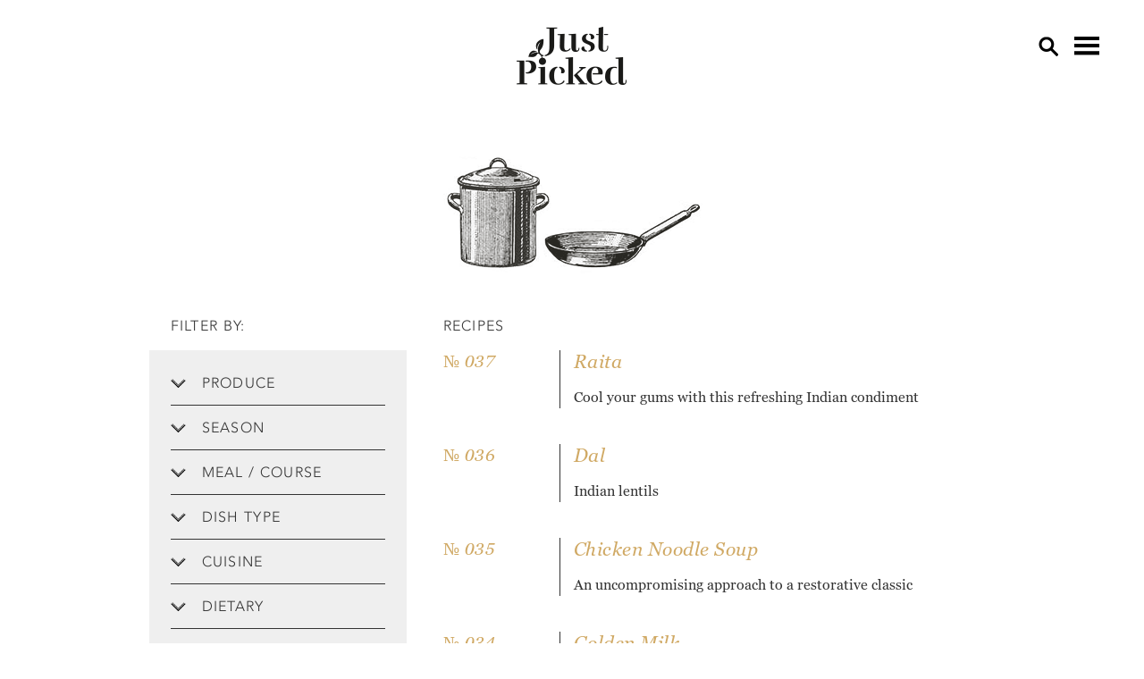

--- FILE ---
content_type: text/html; charset=utf-8
request_url: https://justpicked.nyc/recipes-list/name/burdock.html?page_n12=4
body_size: 5781
content:
<!DOCTYPE html><html lang="en">
<head>
<!--

-->
  <meta charset="utf-8">
  <title>Recipes - Just Picked</title>
  <base href="https://justpicked.nyc/">

  <link rel="shortcut icon" href="/favicon.ico" />
    
  <meta name="robots" content="index,follow">
  <meta name="description" content="Recipes">
  <meta name="keywords" content="">
  <meta name="generator" content="Contao Open Source CMS">

  <script>
  if (window.devicePixelRatio) {
    var dpr = (window.devicePixelRatio > 1 ? '2' : '1');
    if (window.location.href.match(/RETINA/)) dpr = 2;
    if (window.location.href.match(/NORMAL/)) dpr = 1;
    var m = '/\\bdevice-pixel-ratio=' + dpr + '/';
    if (!document.cookie.match(m)) { document.cookie = 'device-pixel-ratio=' + dpr + '; path=/'; }
  }
  </script>
  
      <link rel="stylesheet" href="assets/css/34fc030fd543.css">
    <script src="assets/js/0b186fb58943.js"></script>
<meta name="subject" content="Regional produce, recipes">
<meta name="twitter:card" content="summary">
<meta name="twitter:description" content="Recipes">
<meta name="twitter:image" content="https://justpicked.nyc/files/theme/img/just_picked_logo.png">
<meta name="twitter:site" content="@justpicked.com">
<meta name="twitter:title" content="Recipes">
<meta property="og:description" content="Recipes">
<meta property="og:image" content="https://justpicked.nyc/files/theme/img/just_picked_logo.png.ogimage.jpg">
<meta property="og:image:height" content="200">
<meta property="og:image:width" content="200">
<meta property="og:site_name" content="justpicked.nyc">
<meta property="og:title" content="Recipes">
<meta property="og:type" content="website">
<meta property="og:url" content="https://justpicked.nyc/recipes-list/name/burdock.html?page_n12=4">
<meta name="viewport" content="width=device-width" /> 

<link rel="stylesheet" href="//fast.fonts.net/cssapi/cbd4b3af-c57d-4f79-9a2d-702119537d3d.css" />
<link rel="stylesheet" href="/files/theme/css/screen.css?v=58.00" type="text/css" media="screen,print" />
<link rel="stylesheet" href="/files/theme/css/print.css?v=58.00" type="text/css" media="print" />

<script type="text/javascript" src="/files/theme/js/Loop.js?v=58.00"></script>
<script type="text/javascript" src="/files/theme/js/SlideShow.js?v=58.00"></script>
<script type="text/javascript" src="/files/theme/js/MooSwipe.js?v=58.00"></script>

<script type="text/javascript" src="/scripts/js/el/el_website_1.1.6.min.js?v=58.00"></script>
<script type="text/javascript" src="/files/theme/js/moo-functions.js?v=58.00"></script>
  
<link rel="stylesheet" href="/scripts/css.php?v=1484231678" type="text/css" media="screen,print" />
<style id="pagestyles">
@media  only screen and (-webkit-min-device-pixel-ratio: 1.3) and (min-width: 1200px),
				only screen and (min--moz-device-pixel-ratio: 1.3) and (min-width: 1200px),
				only screen and (-o-min-device-pixel-ratio: 1.3 / 1) and (min-width: 1200px),
				only screen and (min-resolution: 125dpi) and (min-width: 1200px),
				only screen and (min-resolution: 1.3dppx) and (min-width: 1200px) {

}
</style>


  <!--[if lt IE 9]><script src="assets/html5shiv/3.7.2/html5shiv.js"></script><![endif]-->

</head>
<body id="top" class="mac chrome blink ch131  alias_recipes-list">


    
  <!-- indexer::stop -->
  <div id="all" class="width">
  <div id="menu_toggler"><a class="toggler" href="/" title="Menu">=</a></div>
  <div id="search_toggler"><form id="topsearch" method="GET" action="/search.html"><fieldset><a class="toggler" href="/" title="Search">S</a> <input id="focus" type="text" name="keywords" value=""></fieldset></form></div>

  <div id="allin" class="mwpm">
  <!-- indexer::continue -->
  <div id="allout">

  
  <div id="wrapper" class="width">

    		<!-- indexer::stop -->
      <header id="header" class="hh">
        <div class="inside">
          
<div id="logo" class="img retina">
    <a href="/" title="The Purple Radish">
    	<img src="/files/theme/img/just_picked_logo.png" alt="Just Picked" />
    </a>
</div>        </div>
      </header>
		<!-- indexer::continue -->
    
    
    <div id="container">
      <div id="main">
        <div class="inside">

          <div class="mod_article wide first last block" id="recipes-184">


		<div class="ce_image centered padding first block" id="recipesimage">
<div class="inside">
	
	<figure class="image_container">

		
			<img src="files/project/goodies/recipes_overview_test.png" width="300"  alt="" title="Recipes">

		
		
	</figure>
</div>
</div>

<div class="wrapper  col123">
	<div class="inside">


<div class="wrapper  left block">
	<div class="inside">


<!-- season,meal,dish,region,attribute -->
<div class="filter checkbox_container"><div class="inside"><form method="GET" class="filter" id="rfilter" action="/recipes-list/name/burdock.html#rfilter"><h1>Filter by:</h1><div class="formbody"><fieldset><div class="filter checkbox_container"><h3 class="toggle toggle_scroll_none">Produce</h3><div class="content"><div class="inside"><div class="input"><input id="fcid_5" name="filter[ic][]" value="5" type="checkbox" ><label for="fcid_5">Apples, Pears, Quince</label></div>
<div class="input"><input id="fcid_12" name="filter[ic][]" value="12" type="checkbox" ><label for="fcid_12">Cucumbers</label></div>
<div class="input"><input id="fcid_17" name="filter[ic][]" value="17" type="checkbox" ><label for="fcid_17">Edible Flowers</label></div>
<div class="input"><input id="fcid_9" name="filter[ic][]" value="9" type="checkbox" ><label for="fcid_9">Eggplant</label></div>
<div class="input"><input id="fcid_4" name="filter[ic][]" value="4" type="checkbox" ><label for="fcid_4">Garlic, Onions & More</label></div>
<div class="input"><input id="fcid_2" name="filter[ic][]" value="2" type="checkbox" ><label for="fcid_2">Greens & Cabbages</label></div>
<div class="input"><input id="fcid_13" name="filter[ic][]" value="13" type="checkbox" ><label for="fcid_13">Herbs</label></div>
<div class="input"><input id="fcid_7" name="filter[ic][]" value="7" type="checkbox" ><label for="fcid_7">Legumes</label></div>
<div class="input"><input id="fcid_14" name="filter[ic][]" value="14" type="checkbox" ><label for="fcid_14">Lettuces</label></div>
<div class="input"><input id="fcid_16" name="filter[ic][]" value="16" type="checkbox" ><label for="fcid_16">Mushrooms</label></div>
<div class="input"><input id="fcid_18" name="filter[ic][]" value="18" type="checkbox" ><label for="fcid_18">Other</label></div>
<div class="input"><input id="fcid_6" name="filter[ic][]" value="6" type="checkbox" ><label for="fcid_6">Other Fruit</label></div>
<div class="input"><input id="fcid_3" name="filter[ic][]" value="3" type="checkbox" ><label for="fcid_3">Peppers</label></div>
<div class="input"><input id="fcid_11" name="filter[ic][]" value="11" type="checkbox" ><label for="fcid_11">Potatoes</label></div>
<div class="input"><input id="fcid_15" name="filter[ic][]" value="15" type="checkbox" ><label for="fcid_15">Pumpkins & Winter Squash</label></div>
<div class="input"><input id="fcid_8" name="filter[ic][]" value="8" type="checkbox" ><label for="fcid_8">Root vegetables</label></div>
<div class="input"><input id="fcid_1" name="filter[ic][]" value="1" type="checkbox" ><label for="fcid_1">Tomatoes</label></div>
<div class="input"><input id="fcid_10" name="filter[ic][]" value="10" type="checkbox" ><label for="fcid_10">Zucchini & Summer Squash</label></div></div></div></div>
<div class="filter radio_container"><h3 class="toggle toggle_scroll_none">Season</h3><div class="content"><div class="inside"><div class="input"><input id="ftid_3" name="filter[tags][season]" value="3" type="radio" ><label for="ftid_3">Fall</label></div>
<div class="input"><input id="ftid_1" name="filter[tags][season]" value="1" type="radio" ><label for="ftid_1">Spring</label></div>
<div class="input"><input id="ftid_2" name="filter[tags][season]" value="2" type="radio" ><label for="ftid_2">Summer</label></div>
<div class="input"><input id="ftid_4" name="filter[tags][season]" value="4" type="radio" ><label for="ftid_4">Winter</label></div>
<div class="input"><input id="ftid_reset_7" name="filter[tags][season]" value="" type="radio"><label for="ftid_reset_7">Any</label></div></div></div></div>
<div class="filter radio_container"><h3 class="toggle toggle_scroll_none">Meal / Course</h3><div class="content"><div class="inside"><div class="input"><input id="ftid_7" name="filter[tags][meal]" value="7" type="radio" ><label for="ftid_7">Appetizer/Snack</label></div>
<div class="input"><input id="ftid_6" name="filter[tags][meal]" value="6" type="radio" ><label for="ftid_6">Breakfast/Brunch</label></div>
<div class="input"><input id="ftid_9" name="filter[tags][meal]" value="9" type="radio" ><label for="ftid_9">Dessert</label></div>
<div class="input"><input id="ftid_8" name="filter[tags][meal]" value="8" type="radio" ><label for="ftid_8">Main course</label></div>
<div class="input"><input id="ftid_reset_13" name="filter[tags][meal]" value="" type="radio"><label for="ftid_reset_13">Any</label></div></div></div></div>
<div class="filter radio_container"><h3 class="toggle toggle_scroll_none">Dish type</h3><div class="content"><div class="inside"><div class="input"><input id="ftid_13" name="filter[tags][dish]" value="13" type="radio" ><label for="ftid_13">Beverage</label></div>
<div class="input"><input id="ftid_14" name="filter[tags][dish]" value="14" type="radio" ><label for="ftid_14">Broth</label></div>
<div class="input"><input id="ftid_29" name="filter[tags][dish]" value="29" type="radio" ><label for="ftid_29">Condiment/Sauce</label></div>
<div class="input"><input id="ftid_12" name="filter[tags][dish]" value="12" type="radio" ><label for="ftid_12">Pasta</label></div>
<div class="input"><input id="ftid_11" name="filter[tags][dish]" value="11" type="radio" ><label for="ftid_11">Salad</label></div>
<div class="input"><input id="ftid_10" name="filter[tags][dish]" value="10" type="radio" ><label for="ftid_10">Soup</label></div>
<div class="input"><input id="ftid_reset_17" name="filter[tags][dish]" value="" type="radio"><label for="ftid_reset_17">Any</label></div></div></div></div>
<div class="filter radio_container"><h3 class="toggle toggle_scroll_none">Cuisine</h3><div class="content"><div class="inside"><div class="input"><input id="ftid_17" name="filter[tags][region]" value="17" type="radio" ><label for="ftid_17">German/Austrian</label></div>
<div class="input"><input id="ftid_21" name="filter[tags][region]" value="21" type="radio" ><label for="ftid_21">Greek</label></div>
<div class="input"><input id="ftid_19" name="filter[tags][region]" value="19" type="radio" ><label for="ftid_19">Indian</label></div>
<div class="input"><input id="ftid_16" name="filter[tags][region]" value="16" type="radio" ><label for="ftid_16">Italian</label></div>
<div class="input"><input id="ftid_18" name="filter[tags][region]" value="18" type="radio" ><label for="ftid_18">Japanese</label></div>
<div class="input"><input id="ftid_15" name="filter[tags][region]" value="15" type="radio" ><label for="ftid_15">Mediterranean</label></div>
<div class="input"><input id="ftid_20" name="filter[tags][region]" value="20" type="radio" ><label for="ftid_20">Mexican</label></div>
<div class="input"><input id="ftid_22" name="filter[tags][region]" value="22" type="radio" ><label for="ftid_22">Thai</label></div>
<div class="input"><input id="ftid_reset_26" name="filter[tags][region]" value="" type="radio"><label for="ftid_reset_26">Any</label></div></div></div></div>
<div class="filter checkbox_container"><h3 class="toggle toggle_scroll_none">Dietary</h3><div class="content"><div class="inside"><div class="input"><input id="ftid_26" name="filter[tags][attribute][]" value="26" type="checkbox" ><label for="ftid_26">Gluten free</label></div>
<div class="input"><input id="ftid_27" name="filter[tags][attribute][]" value="27" type="checkbox" ><label for="ftid_27">No added sugar</label></div>
<div class="input"><input id="ftid_28" name="filter[tags][attribute][]" value="28" type="checkbox" ><label for="ftid_28">No white carbs</label></div>
<div class="input"><input id="ftid_25" name="filter[tags][attribute][]" value="25" type="checkbox" ><label for="ftid_25">Pescatarian</label></div>
<div class="input"><input id="ftid_23" name="filter[tags][attribute][]" value="23" type="checkbox" ><label for="ftid_23">Vegan</label></div>
<div class="input"><input id="ftid_24" name="filter[tags][attribute][]" value="24" type="checkbox" ><label for="ftid_24">Vegetarian</label></div></div></div></div><div class="submit_container"><a class="link reset" href="/recipes-list/name/burdock.html" title="Reset filter"><span class="link"><span>Show all</span></span></a></div></fieldset></div></div></div>
	</div>
</div>

<div class="wrapper  right block">
	<div class="inside">


<div class="ce_headline block">
	<h1>Recipes</h1>
</div>

<!-- indexer::stop -->
<div class="mod_newslist block">

  
  
      <div class="layout_latest arc_4 block first even" id="news_54">

	<div class="numtext">
		<div class="num colored"><a href="recipes/items/raita.html" title="Read the article: Raita">№ 037</a></div>
		<div class="numtext">
			<h2><a href="recipes/items/raita.html" title="Read the article: Raita">Raita</a></h2>
			
				
			<div class="text"><p>Cool your gums with this refreshing Indian condiment</p></div>
		</div>
	</div>


<!--
      <p class="more"><a href="recipes/items/raita.html" title="Read the article: Raita">Read more …<span class="invisible"> Raita</span></a></p>
  -->
</div>
<div class="layout_latest arc_4 block odd" id="news_53">

	<div class="numtext">
		<div class="num colored"><a href="recipes/items/dal.html" title="Read the article: Dal">№ 036</a></div>
		<div class="numtext">
			<h2><a href="recipes/items/dal.html" title="Read the article: Dal">Dal</a></h2>
			
				
			<div class="text"><p>Indian lentils</p></div>
		</div>
	</div>


<!--
      <p class="more"><a href="recipes/items/dal.html" title="Read the article: Dal">Read more …<span class="invisible"> Dal</span></a></p>
  -->
</div>
<div class="layout_latest arc_4 block even" id="news_52">

	<div class="numtext">
		<div class="num colored"><a href="recipes/items/chicken-noodle-soup.html" title="Read the article: Chicken Noodle Soup">№ 035</a></div>
		<div class="numtext">
			<h2><a href="recipes/items/chicken-noodle-soup.html" title="Read the article: Chicken Noodle Soup">Chicken Noodle Soup</a></h2>
			
				
			<div class="text"><p>An uncompromising approach to a restorative classic</p></div>
		</div>
	</div>


<!--
      <p class="more"><a href="recipes/items/chicken-noodle-soup.html" title="Read the article: Chicken Noodle Soup">Read more …<span class="invisible"> Chicken Noodle Soup</span></a></p>
  -->
</div>
<div class="layout_latest arc_4 block odd" id="news_51">

	<div class="numtext">
		<div class="num colored"><a href="recipes/items/golden-milk.html" title="Read the article: Golden Milk">№ 034</a></div>
		<div class="numtext">
			<h2><a href="recipes/items/golden-milk.html" title="Read the article: Golden Milk">Golden Milk</a></h2>
			
				
			<div class="text"><p>Combat your cold with this ancient Indian healing remedy</p></div>
		</div>
	</div>


<!--
      <p class="more"><a href="recipes/items/golden-milk.html" title="Read the article: Golden Milk">Read more …<span class="invisible"> Golden Milk</span></a></p>
  -->
</div>
<div class="layout_latest arc_4 block even" id="news_49">

	<div class="numtext">
		<div class="num colored"><a href="recipes/items/beef-goulash-pasta-and-pan-seared-brussels-sprouts.html" title="Read the article: Beef Goulash, Pasta and Pan Seared Brussels Sprouts">№ 033</a></div>
		<div class="numtext">
			<h2><a href="recipes/items/beef-goulash-pasta-and-pan-seared-brussels-sprouts.html" title="Read the article: Beef Goulash, Pasta and Pan Seared Brussels Sprouts">Beef Goulash, Pasta and Pan Seared Brussels Sprouts</a></h2>
			
				
			<div class="text"><p>Dine like a Hungarian herdsman</p></div>
		</div>
	</div>


<!--
      <p class="more"><a href="recipes/items/beef-goulash-pasta-and-pan-seared-brussels-sprouts.html" title="Read the article: Beef Goulash, Pasta and Pan Seared Brussels Sprouts">Read more …<span class="invisible"> Beef Goulash, Pasta and Pan Seared Brussels Sprouts</span></a></p>
  -->
</div>
<div class="layout_latest arc_4 block odd" id="news_48">

	<div class="numtext">
		<div class="num colored"><a href="recipes/items/pan-seared-brussels-sprouts.html" title="Read the article: Pan Seared Brussels Sprouts">№ 032</a></div>
		<div class="numtext">
			<h2><a href="recipes/items/pan-seared-brussels-sprouts.html" title="Read the article: Pan Seared Brussels Sprouts">Pan Seared Brussels Sprouts</a></h2>
			
				
			<div class="text"><p>Giving justice to the unloved Brussels sprout</p></div>
		</div>
	</div>


<!--
      <p class="more"><a href="recipes/items/pan-seared-brussels-sprouts.html" title="Read the article: Pan Seared Brussels Sprouts">Read more …<span class="invisible"> Pan Seared Brussels Sprouts</span></a></p>
  -->
</div>
<div class="layout_latest arc_4 block even" id="news_47">

	<div class="numtext">
		<div class="num colored"><a href="recipes/items/cannellini-bean-puree-with-calamari-and-arugula.html" title="Read the article: Cannellini Bean Puree with Calamari and Arugula">№ 031</a></div>
		<div class="numtext">
			<h2><a href="recipes/items/cannellini-bean-puree-with-calamari-and-arugula.html" title="Read the article: Cannellini Bean Puree with Calamari and Arugula">Cannellini Bean Puree with Calamari and Arugula</a></h2>
			
				
			<div class="text"><p>Real food. Real bargain.</p></div>
		</div>
	</div>


<!--
      <p class="more"><a href="recipes/items/cannellini-bean-puree-with-calamari-and-arugula.html" title="Read the article: Cannellini Bean Puree with Calamari and Arugula">Read more …<span class="invisible"> Cannellini Bean Puree with Calamari and Arugula</span></a></p>
  -->
</div>
<div class="layout_latest arc_4 block odd" id="news_46">

	<div class="numtext">
		<div class="num colored"><a href="recipes/items/fennel-salad.html" title="Read the article: Fennel Salad">№ 030</a></div>
		<div class="numtext">
			<h2><a href="recipes/items/fennel-salad.html" title="Read the article: Fennel Salad">Fennel Salad</a></h2>
			
				
			<div class="text"><p>A tasty salad for minimalists</p></div>
		</div>
	</div>


<!--
      <p class="more"><a href="recipes/items/fennel-salad.html" title="Read the article: Fennel Salad">Read more …<span class="invisible"> Fennel Salad</span></a></p>
  -->
</div>
<div class="layout_latest arc_4 block even" id="news_43">

	<div class="numtext">
		<div class="num colored"><a href="recipes/items/kohlrouladen.html" title="Read the article: Kohlrouladen">№ 029</a></div>
		<div class="numtext">
			<h2><a href="recipes/items/kohlrouladen.html" title="Read the article: Kohlrouladen">Kohlrouladen</a></h2>
			
				
			<div class="text"><p>Savoy cabbage rolls with veal stuffing</p></div>
		</div>
	</div>


<!--
      <p class="more"><a href="recipes/items/kohlrouladen.html" title="Read the article: Kohlrouladen">Read more …<span class="invisible"> Kohlrouladen</span></a></p>
  -->
</div>
<div class="layout_latest arc_4 block odd" id="news_41">

	<div class="numtext">
		<div class="num colored"><a href="recipes/items/painless-polenta.html" title="Read the article: Painless Polenta">№ 028</a></div>
		<div class="numtext">
			<h2><a href="recipes/items/painless-polenta.html" title="Read the article: Painless Polenta">Painless Polenta</a></h2>
			
				
			<div class="text"><p>The ridiculously easy way to make top-notch, fresh polenta</p></div>
		</div>
	</div>


<!--
      <p class="more"><a href="recipes/items/painless-polenta.html" title="Read the article: Painless Polenta">Read more …<span class="invisible"> Painless Polenta</span></a></p>
  -->
</div>
<div class="layout_latest arc_4 block even" id="news_40">

	<div class="numtext">
		<div class="num colored"><a href="recipes/items/braised-veal-and-polenta.html" title="Read the article: Braised Veal and Polenta">№ 027</a></div>
		<div class="numtext">
			<h2><a href="recipes/items/braised-veal-and-polenta.html" title="Read the article: Braised Veal and Polenta">Braised Veal and Polenta</a></h2>
			
				
			<div class="text"><p>A deeply comforting dish that’s both elegant and rustic</p></div>
		</div>
	</div>


<!--
      <p class="more"><a href="recipes/items/braised-veal-and-polenta.html" title="Read the article: Braised Veal and Polenta">Read more …<span class="invisible"> Braised Veal and Polenta</span></a></p>
  -->
</div>
<div class="layout_latest arc_4 block odd" id="news_38">

	<div class="numtext">
		<div class="num colored"><a href="recipes/items/ceviche-and-popcorn.html" title="Read the article: Ceviche and Popcorn">№ 026</a></div>
		<div class="numtext">
			<h2><a href="recipes/items/ceviche-and-popcorn.html" title="Read the article: Ceviche and Popcorn">Ceviche and Popcorn</a></h2>
			
				
			<div class="text"><p>Separate the hombres from the niños with this back-to-basics ceviche</p></div>
		</div>
	</div>


<!--
      <p class="more"><a href="recipes/items/ceviche-and-popcorn.html" title="Read the article: Ceviche and Popcorn">Read more …<span class="invisible"> Ceviche and Popcorn</span></a></p>
  -->
</div>
<div class="layout_latest arc_4 block even" id="news_37">

	<div class="numtext">
		<div class="num colored"><a href="recipes/items/chilled-soba-noodles-with-black-walnut-dipping-sauce.html" title="Read the article: Chilled Soba Noodles with Black Walnut Dipping Sauce">№ 025</a></div>
		<div class="numtext">
			<h2><a href="recipes/items/chilled-soba-noodles-with-black-walnut-dipping-sauce.html" title="Read the article: Chilled Soba Noodles with Black Walnut Dipping Sauce">Chilled Soba Noodles with Black Walnut Dipping Sauce</a></h2>
			
				
			<div class="text"><p>A Japanese summer favorite</p></div>
		</div>
	</div>


<!--
      <p class="more"><a href="recipes/items/chilled-soba-noodles-with-black-walnut-dipping-sauce.html" title="Read the article: Chilled Soba Noodles with Black Walnut Dipping Sauce">Read more …<span class="invisible"> Chilled Soba Noodles with Black Walnut Dipping Sauce</span></a></p>
  -->
</div>
<div class="layout_latest arc_4 block odd" id="news_36">

	<div class="numtext">
		<div class="num colored"><a href="recipes/items/kohlrabi-curry.html" title="Read the article: Kohlrabi Curry">№ 024</a></div>
		<div class="numtext">
			<h2><a href="recipes/items/kohlrabi-curry.html" title="Read the article: Kohlrabi Curry">Kohlrabi Curry</a></h2>
			
				
			<div class="text"><p>Indian lentils/dal cooked with kohlrabi</p></div>
		</div>
	</div>


<!--
      <p class="more"><a href="recipes/items/kohlrabi-curry.html" title="Read the article: Kohlrabi Curry">Read more …<span class="invisible"> Kohlrabi Curry</span></a></p>
  -->
</div>
<div class="layout_latest arc_4 block even" id="news_35">

	<div class="numtext">
		<div class="num colored"><a href="recipes/items/roasted-vegetables.html" title="Read the article: Roasted Vegetables">№ 023</a></div>
		<div class="numtext">
			<h2><a href="recipes/items/roasted-vegetables.html" title="Read the article: Roasted Vegetables">Roasted Vegetables</a></h2>
			
				
			<div class="text"><p>Roasting vegetables to crispy, caramelized perfection</p></div>
		</div>
	</div>


<!--
      <p class="more"><a href="recipes/items/roasted-vegetables.html" title="Read the article: Roasted Vegetables">Read more …<span class="invisible"> Roasted Vegetables</span></a></p>
  -->
</div>
<div class="layout_latest arc_4 block odd" id="news_34">

	<div class="numtext">
		<div class="num colored"><a href="recipes/items/cottage-pie.html" title="Read the article: Cottage Pie">№ 022</a></div>
		<div class="numtext">
			<h2><a href="recipes/items/cottage-pie.html" title="Read the article: Cottage Pie">Cottage Pie</a></h2>
			
				
			<div class="text"><p>Beef pie with a crust of mashed potato</p></div>
		</div>
	</div>


<!--
      <p class="more"><a href="recipes/items/cottage-pie.html" title="Read the article: Cottage Pie">Read more …<span class="invisible"> Cottage Pie</span></a></p>
  -->
</div>
<div class="layout_latest arc_4 block even" id="news_33">

	<div class="numtext">
		<div class="num colored"><a href="recipes/items/shepherds-pie.html" title="Read the article: Shepherd’s Pie">№ 021</a></div>
		<div class="numtext">
			<h2><a href="recipes/items/shepherds-pie.html" title="Read the article: Shepherd’s Pie">Shepherd’s Pie</a></h2>
			
				
			<div class="text"><p>Lamb (or mutton) pie with a crust of mashed potato</p></div>
		</div>
	</div>


<!--
      <p class="more"><a href="recipes/items/shepherds-pie.html" title="Read the article: Shepherd’s Pie">Read more …<span class="invisible"> Shepherd’s Pie</span></a></p>
  -->
</div>
<div class="layout_latest arc_4 block odd" id="news_32">

	<div class="numtext">
		<div class="num colored"><a href="recipes/items/mushroom-broth.html" title="Read the article: Mushroom Broth">№ 020</a></div>
		<div class="numtext">
			<h2><a href="recipes/items/mushroom-broth.html" title="Read the article: Mushroom Broth">Mushroom Broth</a></h2>
			
				
			<div class="text"><p>Instant frozen mushroomy goodness whenever you need it</p></div>
		</div>
	</div>


<!--
      <p class="more"><a href="recipes/items/mushroom-broth.html" title="Read the article: Mushroom Broth">Read more …<span class="invisible"> Mushroom Broth</span></a></p>
  -->
</div>
<div class="layout_latest arc_4 block even" id="news_31">

	<div class="numtext">
		<div class="num colored"><a href="recipes/items/chinese-chicken-potatoes-and-apples-in-broth.html" title="Read the article: Chinese Chicken, Potatoes and Apples in Broth">№ 019</a></div>
		<div class="numtext">
			<h2><a href="recipes/items/chinese-chicken-potatoes-and-apples-in-broth.html" title="Read the article: Chinese Chicken, Potatoes and Apples in Broth">Chinese Chicken, Potatoes and Apples in Broth</a></h2>
			
				
			<div class="text"><p>A satisfying winter dish simple enough for a camping stove</p></div>
		</div>
	</div>


<!--
      <p class="more"><a href="recipes/items/chinese-chicken-potatoes-and-apples-in-broth.html" title="Read the article: Chinese Chicken, Potatoes and Apples in Broth">Read more …<span class="invisible"> Chinese Chicken, Potatoes and Apples in Broth</span></a></p>
  -->
</div>
<div class="layout_latest arc_4 block last odd" id="news_27">

	<div class="numtext">
		<div class="num colored"><a href="recipes/items/winter-squash-hummus.html" title="Read the article: Winter Squash Hummus">№ 018</a></div>
		<div class="numtext">
			<h2><a href="recipes/items/winter-squash-hummus.html" title="Read the article: Winter Squash Hummus">Winter Squash Hummus</a></h2>
			
				
			<div class="text"><p>A slightly sweet, lighter hummus</p></div>
		</div>
	</div>


<!--
      <p class="more"><a href="recipes/items/winter-squash-hummus.html" title="Read the article: Winter Squash Hummus">Read more …<span class="invisible"> Winter Squash Hummus</span></a></p>
  -->
</div>
    <!-- indexer::stop -->
<div class="pagination block">

  <p>Page 4 of 5</p>

  <ul>
<!--
          <li class="link first"><a href="recipes-list/name/burdock.html" class="first" title="Go to page 1"><span class="link"><span>&#171; First</span></span></a></li>
    -->
          <li class="link previous"><a href="recipes-list/name/burdock.html?page_n12=3" class="link previous" title="Go to page 3"><span class="link"><span>&laquo;</span></span></a></li><!-- Previous -->
    	

    <li class="link"><a href="recipes-list/name/burdock.html" class="link" title="Go to page 1"><span class="link"><span>1</span></span></a></li>
  <li class="link"><a href="recipes-list/name/burdock.html?page_n12=2" class="link" title="Go to page 2"><span class="link"><span>2</span></span></a></li>
  <li class="link"><a href="recipes-list/name/burdock.html?page_n12=3" class="link" title="Go to page 3"><span class="link"><span>3</span></span></a></li>
  <li class="link"><span class="link current"><span class="current">4</span></span></li>
  <li class="link"><a href="recipes-list/name/burdock.html?page_n12=5" class="link" title="Go to page 5"><span class="link"><span>5</span></span></a></li>	

          <li class="link next"><a href="recipes-list/name/burdock.html?page_n12=5" class="link next" title="Go to page 5"><span class="link"><span>&raquo;</span></span></a></li><!-- Next-->
    <!--
    -->
  </ul>

</div>
<!-- indexer::continue -->
  

</div>
<!-- indexer::continue -->

	</div>
</div>

	</div>
</div>
		

	


	<div class="clear"></div>
</div>
        </div>
              </div>

      
          </div>

    
    		<!-- indexer::stop -->
      <footer id="footer">
        <div class="inside">
          
<div id="copy"><a href="/" title="The Purple Radish">© 2026 Lui Sykes Photography</a></div>
<div id="femail" style="float: right;"><a href="mailto:&#x6C;&#x75;&#105;&#115;&#121;&#107;&#x65;&#x73;&#x40;&#x67;&#109;&#x61;&#105;&#108;&#x2E;&#99;&#x6F;&#109;">&#x6C;&#x75;&#105;&#115;&#121;&#107;&#x65;&#x73;&#x40;&#x67;&#109;&#x61;&#105;&#108;&#x2E;&#99;&#x6F;&#109;</a></div>        </div>
      </footer>
	  <!-- indexer::continue -->
    
  </div><!-- /#wrapper -->
  <div id="menu" class="mw hhp">
    <div class="inside">
    
<!-- indexer::stop -->
<nav class="mod_navigation block" id="main_menu">

  
  <a href="recipes-list/name/burdock.html?page_n12=4#skipNavigation1" class="invisible">Skip navigation</a>

  <ul class="level_1">
	<li class="item_index"><a href="" title="Overview" class="level_1 item_index">Overview</a><ul class="level_2">
	<li class="item_apples-pears-quince"><a href="itemview/name/smokehouse-apples.html" title="Apples, Pears, Quince" class="level_2 item_apples-pears-quince">Apples, Pears, Quince</a></li>	<li class="item_cucumbers"><a href="itemview/name/armenian-cucumber.html" title="Cucumbers" class="level_2 item_cucumbers">Cucumbers</a></li>	<li class="item_edible-flowers"><a href="itemview/name/calendula-flower.html" title="Edible Flowers" class="level_2 item_edible-flowers">Edible Flowers</a></li>	<li class="item_eggplant"><a href="itemview/name/rosa-bianca-eggplant.html" title="Eggplant" class="level_2 item_eggplant">Eggplant</a></li>	<li class="item_garlic-onions-more"><a href="itemview/name/white-egypt-garlic.html" title="Garlic, Onions & More" class="level_2 item_garlic-onions-more">Garlic, Onions & More</a></li>	<li class="item_green-cabbages"><a href="itemview/name/purple-chard.html" title="Greens & Cabbages" class="level_2 item_green-cabbages">Greens & Cabbages</a></li>	<li class="item_herbs"><a href="itemview/name/flowering-sage.html" title="Herbs" class="level_2 item_herbs">Herbs</a></li>	<li class="item_legumes"><a href="itemview/name/blauschokker-peas.html" title="Legumes" class="level_2 item_legumes">Legumes</a></li>	<li class="item_lettuces"><a href="itemview/name/rosso-tardivo-di-treviso.html" title="Lettuces" class="level_2 item_lettuces">Lettuces</a></li>	<li class="item_mushrooms"><a href="itemview/name/chaga-mushroom.html" title="Mushrooms" class="level_2 item_mushrooms">Mushrooms</a></li>	<li class="item_other"><a href="itemview/name/fiddlehead-ferns.html" title="Other" class="level_2 item_other">Other</a></li>	<li class="item_other-fruit"><a href="itemview/name/rainier-cherries.html" title="Other Fruit" class="level_2 item_other-fruit">Other Fruit</a></li>	<li class="item_peppers"><a href="itemview/name/cross-between-chocolate-scotch-bonnet-and-naga-bhut-jolokia-peppers.html" title="Peppers" class="level_2 item_peppers">Peppers</a></li>	<li class="item_potatoes"><a href="itemview/name/adirondack-blue-potatoes.html" title="Potatoes" class="level_2 item_potatoes">Potatoes</a></li>	<li class="item_pumpkins-winter-squash"><a href="itemview/name/chirimen-squash.html" title="Pumpkins & Winter Squash" class="level_2 item_pumpkins-winter-squash">Pumpkins & Winter Squash</a></li>	<li class="item_root-vegetables"><a href="itemview/name/chioggia-beets-with-greens.html" title="Root vegetables" class="level_2 item_root-vegetables" >Root vegetables</a></li>	<li class="item_tomatoes"><a href="itemview/name/speckled-roman-tomato.html" title="Tomatoes" class="level_2 item_tomatoes">Tomatoes</a></li>	<li class="item_zucchini-summer-squash"><a href="itemview/name/id-1-ball-summer-squash.html" title="Zucchini & Summer Squash" class="level_2 item_zucchini-summer-squash">Zucchini & Summer Squash</a></li></ul>
</li>	<li class="item_about"><a href="about.html" title="About" class="level_1 item_about">About</a></li>	<li class="item_recipes-list"><a href="recipes-list.html" title="Recipes" class="level_1 item_recipes-list">Recipes</a></li>	<li class="item_glossary"><a href="glossary.html" title="Glossary" class="level_1 item_glossary">Glossary</a></li></ul>

  <a id="skipNavigation1" class="invisible">&nbsp;</a>

</nav>
<!-- indexer::continue -->

    </div>
  </div>
  <div class="clear"></div>

  </div>
  </div>
  </div><!-- /#all -->

  
  
<script src="assets/mootools/slimbox/1.8/js/slimbox.js"></script>
<script>
  (function($) {
    window.addEvent('domready', function() {
      $$(document.links).filter(function(el) {
        return el.getAttribute('data-lightbox') != null;
      }).slimbox({
        // Put custom options here
      }, null, function(el) {
        var attr = this.getAttribute('data-lightbox');
        return (this == el) || (attr && el.getAttribute('data-lightbox').match(attr));
      });
      $('lbImage').addEvent('swipe', function(e) {
        (e.direction == 'left') ? $('lbNextLink').fireEvent('click') : $('lbPrevLink').fireEvent('click');
      });
    });
  })(document.id);
</script>

<script src="assets/mootools/mediabox/1.4.6/js/mediabox.js"></script>
<script>
  (function($) {
    window.addEvent('domready', function() {
      $$('a[data-lightbox]').mediabox({
        // Put custom options here
      }, function(el) {
        return [el.href, el.title, el.getAttribute('data-lightbox')];
      }, function(el) {
        var data = this.getAttribute('data-lightbox').split(' ');
        return (this == el) || (data[0] && el.getAttribute('data-lightbox').match(data[0]));
      });
      $('mbImage').addEvent('swipe', function(e) {
        (e.direction == 'left') ? $('mbNextLink').fireEvent('click') : $('mbPrevLink').fireEvent('click');
      });
    });
  })(document.id);
</script>

<script>setTimeout(function(){var e=function(e,t){try{var n=new XMLHttpRequest}catch(r){return}n.open("GET",e,!0),n.onreadystatechange=function(){this.readyState==4&&this.status==200&&typeof t=="function"&&t(this.responseText)},n.send()},t="system/cron/cron.";e(t+"txt",function(n){parseInt(n||0)<Math.round(+(new Date)/1e3)-86400&&e(t+"php")})},5e3);</script>

      <script>
              setTimeout(function(){(new Request({url:"system/cron/cron.txt",onComplete:function(e){e||(e=0),parseInt(e)<Math.round(+(new Date)/1e3)-86400&&(new Request({url:"system/cron/cron.php"})).get()}})).get()},5e3)
          </script>
  
</body>
</html>

--- FILE ---
content_type: text/css; charset=utf-8
request_url: https://fast.fonts.net/cssapi/cbd4b3af-c57d-4f79-9a2d-702119537d3d.css
body_size: 1641
content:
@import url(/t/1.css?apiType=css&projectid=cbd4b3af-c57d-4f79-9a2d-702119537d3d);
@font-face{
font-family:"Avenir LT W01 35 Light";
src:url("/dv2/14/4fb9056b-4ac3-488b-9bac-75741b0ff0bd.woff2?[base64]&projectId=cbd4b3af-c57d-4f79-9a2d-702119537d3d") format("woff2"),url("/dv2/3/c4352a95-7a41-48c1-83ce-d8ffd2a3b118.woff?[base64]&projectId=cbd4b3af-c57d-4f79-9a2d-702119537d3d") format("woff");
}
@font-face{
font-family:"AvenirLTW01-35LightObli";
src:url("/dv2/14/fa773ad4-7e95-43a6-ace9-c486aad9b8fe.woff2?[base64]&projectId=cbd4b3af-c57d-4f79-9a2d-702119537d3d") format("woff2"),url("/dv2/3/47fd1045-6e5b-4c87-9235-cfbc2b42cde7.woff?[base64]&projectId=cbd4b3af-c57d-4f79-9a2d-702119537d3d") format("woff");
}
@font-face{
font-family:"Avenir LT W01 45 Book";
src:url("/dv2/14/9bcb625d-81de-48c2-ba0c-664558d197e3.woff2?[base64]&projectId=cbd4b3af-c57d-4f79-9a2d-702119537d3d") format("woff2"),url("/dv2/3/939cba03-5b40-4d01-9bc5-7589eca863db.woff?[base64]&projectId=cbd4b3af-c57d-4f79-9a2d-702119537d3d") format("woff");
}
@font-face{
font-family:"AvenirLTW01-45BookObliq";
src:url("/dv2/14/70ed6fd5-9adf-4d08-8b30-514af1de7ca2.woff2?[base64]&projectId=cbd4b3af-c57d-4f79-9a2d-702119537d3d") format("woff2"),url("/dv2/3/ca94ed56-18fc-4856-940a-70a072607c7c.woff?[base64]&projectId=cbd4b3af-c57d-4f79-9a2d-702119537d3d") format("woff");
}
@font-face{
font-family:"Avenir LT W01 55 Roman";
src:url("/dv2/14/75c84254-5125-412c-bc24-56769ae3b627.woff2?[base64]&projectId=cbd4b3af-c57d-4f79-9a2d-702119537d3d") format("woff2"),url("/dv2/3/b9ebb19d-88c1-4cbd-9baf-cf51972422ec.woff?[base64]&projectId=cbd4b3af-c57d-4f79-9a2d-702119537d3d") format("woff");
}
@font-face{
font-family:"AvenirLTW01-55Oblique";
src:url("/dv2/14/09df9e09-83d7-46b3-b5cc-e1dc773dfdcf.woff2?[base64]&projectId=cbd4b3af-c57d-4f79-9a2d-702119537d3d") format("woff2"),url("/dv2/3/3695342c-b5e2-4010-b0d4-56f563465922.woff?[base64]&projectId=cbd4b3af-c57d-4f79-9a2d-702119537d3d") format("woff");
}
@font-face{
font-family:"GeorgiaProW01-Regular";
src:url("/dv2/14/97eae991-0db5-44a4-847b-3116c3c23e0e.woff2?[base64]&projectId=cbd4b3af-c57d-4f79-9a2d-702119537d3d") format("woff2"),url("/dv2/3/47123efd-376a-4ca4-a13a-7e6233cf1864.woff?[base64]&projectId=cbd4b3af-c57d-4f79-9a2d-702119537d3d") format("woff");
}
@font-face{
font-family:"GeorgiaProW01-Italic";
src:url("/dv2/14/967ae0d1-b075-42cc-8936-bd782ea13e3a.woff2?[base64]&projectId=cbd4b3af-c57d-4f79-9a2d-702119537d3d") format("woff2"),url("/dv2/3/103ac261-2bdc-47c8-b277-4ff41592c169.woff?[base64]&projectId=cbd4b3af-c57d-4f79-9a2d-702119537d3d") format("woff");
}
@font-face{
font-family:"GeorgiaProW01-SemiBold";
src:url("/dv2/14/39f132ed-46b2-4873-adba-08f854c0ecba.woff2?[base64]&projectId=cbd4b3af-c57d-4f79-9a2d-702119537d3d") format("woff2"),url("/dv2/3/7e5378b1-28b7-49af-8f8b-501d31a25c3d.woff?[base64]&projectId=cbd4b3af-c57d-4f79-9a2d-702119537d3d") format("woff");
}
@font-face{
font-family:"GeorgiaProW01-SemiBoldI";
src:url("/dv2/14/a9796fad-b245-4d5b-980f-15de399b9a4c.woff2?[base64]&projectId=cbd4b3af-c57d-4f79-9a2d-702119537d3d") format("woff2"),url("/dv2/3/8562bfd4-9442-4187-87a2-18312be7f395.woff?[base64]&projectId=cbd4b3af-c57d-4f79-9a2d-702119537d3d") format("woff");
}
@font-face{
font-family:"Bodoni Poster W10";
src:url("/dv2/14/7bd868e3-0808-44d7-aff9-af78e172a44f.woff2?[base64]&projectId=cbd4b3af-c57d-4f79-9a2d-702119537d3d") format("woff2"),url("/dv2/3/e04da7b7-ccbf-4cbf-b19a-947551d17de6.woff?[base64]&projectId=cbd4b3af-c57d-4f79-9a2d-702119537d3d") format("woff");
}
@font-face{
font-family:"Bodoni W01 Poster";
src:url("/dv2/14/3b70fee6-3ed6-4f8b-b59c-bf7274c4ff8c.woff2?[base64]&projectId=cbd4b3af-c57d-4f79-9a2d-702119537d3d") format("woff2"),url("/dv2/3/4d1b9848-7ebd-472c-9d31-4af0aa7faaea.woff?[base64]&projectId=cbd4b3af-c57d-4f79-9a2d-702119537d3d") format("woff");
}
@font-face{
font-family:"BodoniW01-PosterItalic";
src:url("/dv2/14/43c42a45-93b7-442a-9060-f52b085e6018.woff2?[base64]&projectId=cbd4b3af-c57d-4f79-9a2d-702119537d3d") format("woff2"),url("/dv2/3/1e995368-0c2a-45e4-94b8-8a6d1f598b50.woff?[base64]&projectId=cbd4b3af-c57d-4f79-9a2d-702119537d3d") format("woff");
}
@font-face{
font-family:"BodoniW01-PosterCompres";
src:url("/dv2/14/3d3ccb5d-6937-4133-ab99-91ef1aeabf98.woff2?[base64]&projectId=cbd4b3af-c57d-4f79-9a2d-702119537d3d") format("woff2"),url("/dv2/3/f943d6a6-849b-4f56-bd5a-a0fa3fa68efb.woff?[base64]&projectId=cbd4b3af-c57d-4f79-9a2d-702119537d3d") format("woff");
}
@font-face{
font-family:"Sackers Roman W01 Heavy";
src:url("/dv2/14/fc1c80d4-8862-4f8a-976c-e0003aec8b1f.woff2?[base64]&projectId=cbd4b3af-c57d-4f79-9a2d-702119537d3d") format("woff2"),url("/dv2/3/610a8d51-fd1c-44f7-8c68-68bd48326e88.woff?[base64]&projectId=cbd4b3af-c57d-4f79-9a2d-702119537d3d") format("woff");
}
@font-face{
font-family:"ITCModernNo.216W01-Md";
src:url("/dv2/14/c19c9e09-f38b-429a-b7c0-a0f3f3f0dbd6.woff2?[base64]&projectId=cbd4b3af-c57d-4f79-9a2d-702119537d3d") format("woff2"),url("/dv2/3/03e451c1-3c75-4022-b73c-b23d6a522ece.woff?[base64]&projectId=cbd4b3af-c57d-4f79-9a2d-702119537d3d") format("woff");
}
@font-face{
font-family:"Georgia W01 Regular";
src:url("/dv2/14/3056c93b-ddd6-4a07-b6ac-0b3947b2ee38.woff2?[base64]&projectId=cbd4b3af-c57d-4f79-9a2d-702119537d3d") format("woff2"),url("/dv2/3/39a18a82-9fba-4a18-9b26-872bc05243b8.woff?[base64]&projectId=cbd4b3af-c57d-4f79-9a2d-702119537d3d") format("woff");
}
@font-face{
font-family:"Georgia W01 Italic";
src:url("/dv2/14/2af7771f-8ddd-4afe-9a23-1307629889dc.woff2?[base64]&projectId=cbd4b3af-c57d-4f79-9a2d-702119537d3d") format("woff2"),url("/dv2/3/c93679cc-a6a0-44eb-8596-adb4d5cb22de.woff?[base64]&projectId=cbd4b3af-c57d-4f79-9a2d-702119537d3d") format("woff");
}
@font-face{
font-family:"Georgia W01 Bold";
src:url("/dv2/14/886cc2e0-6d9f-4b2e-a486-0148b53b006e.woff2?[base64]&projectId=cbd4b3af-c57d-4f79-9a2d-702119537d3d") format("woff2"),url("/dv2/3/d2f9060f-3485-482f-b5a0-b91faa67bab3.woff?[base64]&projectId=cbd4b3af-c57d-4f79-9a2d-702119537d3d") format("woff");
}
@font-face{
font-family:"Verdorgia W01 Regular";
src:url("/dv2/14/20cf9faf-45cd-41df-be11-96f1aa53b6c3.woff2?[base64]&projectId=cbd4b3af-c57d-4f79-9a2d-702119537d3d") format("woff2"),url("/dv2/3/ca57a7ed-e682-428b-9161-85541f23b1f2.woff?[base64]&projectId=cbd4b3af-c57d-4f79-9a2d-702119537d3d") format("woff");
}


--- FILE ---
content_type: text/css
request_url: https://justpicked.nyc/files/theme/css/screen.css?v=58.00
body_size: 6907
content:
/*
author: webdecker.de, Aug 2014
 
*/
/* -------------------------------------- */
/* Basics, reset */
/* -------------------------------------- */
body { background-color: #ffffff; color: #333; font-size: 100%; line-height: 160%; padding: 0; margin: 0; }
div,h1,h2,h3,h4,h5,h6,p,blockquote,pre,code,ol,ul,li,dl,dt,dd,figure,table,th,td,form,fieldset,legend,input,textarea { margin: 0; padding: 0; }
table { border-spacing: 0; border-collapse: collapse; }
caption, th, td { text-align: left; vertical-align: top; }
abbr, acronym { font-variant: normal; border-bottom: 1px dotted #666; cursor:help; }
blockquote, q { quotes: none; }
fieldset, img { border:0; }
ul { list-style-type: none; }
sup { vertical-align: text-top; }
sub { vertical-align: text-bottom; }
del { text-decoration: line-through; }
ins { text-decoration: none; }
.printblock { display: none; }
.printinline { display: none; }
.screenblock { display: block; }
.screeninline { display: inline; }
.clear { clear: both; display: block; position: relative; height: 0; }
body#top div .invisible { display: none; }

.inside { position: relative; }
.block { position: relative; }
p { margin-bottom: 20px; }


/*
ol li { color: #D0A964; }
*/
ul, ol { list-style-position: outside; padding-left: 0px; }
ul { list-style-type: circle; }
ul li, ol li {  margin-left: 30px; }
ul li > div, ol li > div { color: #333; }
ul li > div.li, ol li > div.li { margin-left: 10px; }



#additional ul.related { list-style-type: none; margin-left: 0; }
#additional ul.related > li { margin-left: 0; }
#additional ul.related > li > div.li { margin-left: 0; }

#search ul.result { list-style-type: none; margin-left: 0; }
#search ul.result > li { margin-left: 0; padding-bottom: 15px; }
#search ul.result > li > div.li { margin-left: 0; }



.grey { color: #aaaaaa; }
.greyline { color: #aaaaaa; display: block; }

/* -------------------------------------- */
/* Fonts */
/* -------------------------------------- */
/*
font-family:'Avenir LT W01 35 Light';
font-family:'AvenirLTW01-35LightObli';
font-family:'Avenir LT W01 45 Book';
font-family:'AvenirLTW01-45BookObliq';
font-family:'Avenir LT W01 55 Roman';
font-family:'AvenirLTW01-55Oblique';
font-family:'GeorgiaProW01-Regular';
font-family:'GeorgiaProW01-Italic';
font-family:'GeorgiaProW01-SemiBold';
font-family:'GeorgiaProW01-SemiBoldI';
*/
a { color: #333; text-decoration: none; }
a:hover { color: #888; text-decoration: none; }
p a { text-decoration: underline; }

#startshow .box .number 
	{ font-family: 'Bodoni W01 Poster', Garamond, Times, Times New Roman, serif; font-weight: normal; font-style: normal; } /* 'ITCModernNo.216W01-Md',  */

/* SERIF NORMAL */
body
	{ font-family: GeorgiaProW01-Regular, Garamond, Times, Times New Roman, serif; font-weight: normal; font-style: normal; }


/* SERIF ITALIC */
em,
h2,h3,h4,h5,
.ce_project_item div.link, span.link,
.num,
input.submit,
div.italic,
.back a
	{ font-family: GeorgiaProW01-Italic, Garamond, Times, Times New Roman, serif; font-weight: normal; font-style: normal; text-transform: none; letter-spacing: 0.5px; }

.ce_project_item div.link
	{ font-family: GeorgiaProW01-Italic, Garamond, Times, Times New Roman, serif; }
	
/* SERIF BOLD */
strong, b,
#wrapper .layout_full table .col_0

	{ font-family: GeorgiaProW01-SemiBold, Garamond, Times, Times New Roman, serif; font-weight: normal; font-style: normal; text-transform: none; }

.layout_full h2,
#wrapper .layout_full .teaser
	{ font-family: GeorgiaProW01-SemiBoldI, Garamond, Times, Times New Roman, serif; font-weight: normal; font-style: normal; text-transform: none; }
	
/* SANS NORMAL NORMAL  */
#logo span.title,
#footer a
	{ font-family: 'Avenir LT W01 45 Book', Trebuchet MS, Arial, sans-serif; font-weight: normal; font-style: normal; text-transform: none; }

/* SANS NORMAL UPPERCASE (buttons, inputs, menu) */
h1,
.filter h3,
.filter label,
#wrapper .mod_newslist .info, #wrapper .mod_newsreader .info,
.overview .label,
#main_menu a,
#footer,
#logo span.subtitle,
#startshow .box .text,
#startaniskip a,
ul.overview .catc a.arrow, .arrow a 
	{ font-family: "Avenir LT W01 35 Light", Trebuchet MS, Arial, sans-serif; font-weight: normal; font-style: normal; text-transform: uppercase; letter-spacing: 1.3px; }
input, textarea
	{ font-family: "Avenir LT W01 35 Light", Trebuchet MS, Arial, sans-serif; font-weight: normal; font-style: normal; font-size: 100%; }
input:placeholder-shown, textarea:placeholder-shown { color: #888888; text-transform: uppercase; }
/* SANS BOLD UPPERCASE */
#main_menu a.level_1
	{ font-family: "Avenir LT W01 55 Roman", 'Avenir LT W01 45 Book', Trebuchet MS, Arial, sans-serif; font-weight: bold; font-style: normal; text-transform: uppercase; }


.mod_newsreader .archive_recipes { font-family: "Avenir LT W01 35 Light", 'Avenir LT W01 45 Book', Trebuchet MS, Arial, sans-serif; font-weight: normal; font-style: normal; letter-spacing: 0; }
.mod_newsreader .archive_recipes .italic, .mod_newsreader .recipes em { font-family: "AvenirLTW01-35LightObli", Trebuchet MS, Arial, sans-serif; font-weight: normal; font-style: normal; letter-spacing: 0;  }
.mod_newsreader .archive_recipes strong { font-family: "Avenir LT W01 55 Roman", Trebuchet MS, Arial, sans-serif; font-weight: normal; font-style: normal; letter-spacing: 0;  text-rendering: optimizeLegibility; -webkit-font-smoothing: antialiased; -moz-osx-font-smoothing: grayscale;  }
.mod_newsreader .archive_recipes .ingredients p { color: #888; padding-left: 15px; margin-bottom: 10px; }
.mod_newsreader .archive_recipes .ingredients p a { color: #888; }
.mod_newsreader .archive_recipes .ingredients strong { display: block; margin-left: -15px; color: #333; }
.mod_newsreader .archive_recipes .ingredients strong a { color: #333; }
.mod_newsreader .archive_recipes .ingredients .normal { display: block; margin-left: -15px; color: #333;  }
/*
.mod_newsreader .archive_recipes h2, .mod_newsreader .recipes h3 { font-family: "Avenir LT W01 35 Light", 'Avenir LT W01 45 Book', Trebuchet MS, Arial, sans-serif; }
*/

/* sizes, colors, line-heights, margins... */
#logo span { display: block; text-align: center; }
#logo span.title { font-size: 28px; letter-spacing: 1.2px; padding-bottom: 6px; }
#logo span.subtitle { font-size: 14px; line-height: 14px; letter-spacing: 0.3px; }

/*
input, textarea { font-size: 90%; color: #333; }
*/
input.submit { font-size: 100%; }
h1 { font-size: 100%; margin-bottom: 15px; }
h2 { font-size: 130%; margin-bottom: 15px; }
h3 { font-size: 100%; }
h4 { font-size: 100%; }


.ce_project_item .info h1 { letter-spacing: 2px; }


#wrapper .mod_newslist .info, #wrapper .mod_newsreader .info { font-size: 75%; }
#wrapper .mod_newsreader .info {  }

.overview .label { font-size: 80%; line-height: 140%; }

#main_menu a { font-size: 80%; line-height: 140%; }
#main_menu a:hover, #menu a.active, #menu a.trail { color: #888;  }

#additional .related > li, #search li { padding-bottom: 10px; }
#additional > div > div > h1, #search h1 { font-size: 100%; line-height: 140%;  }

.numtext .num { font-size: 120%; }

#footer { font-size: 90%; }


/* see moo-functions.js, ContentProjectItemView too!!!!!!!!!!!!!!!!  */
#wrapper .colored,
#wrapper .colored strong, p.error, #main ul li, #main ol li, .numtext a   { color: #D0A964; }



/* -------------------------------------- */
/* Layout */
/* -------------------------------------- */
/* 1185 x 620 ani pix */


/* z-index */
#menu_toggler { z-index: 4; }
#search_toggler { z-index: 3; }
#menu { z-index: 2; }
#wrapper { z-index: 1; }

/* basic layout */
.width { width: 1184px;  }  

.mw { width: 290px; }  /* menu width, i.e. 240 + 50 pad */
.mwpm { margin-left: -290px; padding-left: 290px;  } /* menu width padding margin */

.hh { height: 105px; } /* header height */
.hhp { padding-top: 105px; } /* header height padding */

#all { margin: 30px auto 30px auto; position: relative; }
#allin { width: 100%; overflow: hidden; }
#allout { width: 200%; }

#menu_toggler { position: absolute; top: 10px; right: 0; width: 30px; height: 30px; }
#search_toggler { position: absolute; top: 10px; right: 40px; width: 30px; height: 32px; overflow: hidden; }
	#topsearch { width: 240px; }
	
#wrapper { float: left; position: relative; }
#header { }
	#logo { /*float: left;*/}
	#logo a  img{ position: relative; display: block; height: auto; width: 138px; display: block; margin: 0 auto;}


#container { padding-bottom: 30px; }
	#main > .inside { } /* overflow: hidden;    */
	.alias_index #main > .inside { min-height: 620px; }
	#menu { float: left; position: relative; }
		#menu .inside { padding-left: 50px; }
	#overview { overflow: hidden; display: block; } 
		
#footer { border-top: 1px solid #333; padding-top: 25px; }
	#copy { float: left; }
	#service_menu { float: right; }
	#femail { float: right; }


/* articles */
.mod_article { position: relative; display: table;  /* to get margins of elems in block filled ... was: border-bottom: 1px solid transparent;   */}
.mod_article { width: 780px; margin: 0 auto 0 auto; }
.mod_article.wide { width: 80%; }
.mod_article.full { width: 100%; }
#item, #overview, #items, #start { width: 100%; }
#articles > .inside { width: 785px; margin: 0 auto 0 auto; }
#articles > .mod_newsreader { width: 80%; margin: 0 auto 0 auto; }

/* retina, resized img */
.img img { width: 100%;  height: auto; } /* height: 100%;  */
.image_container img { max-width: 100%; height: auto; }

span.w100 img, img.w100 { width: 100%; } /* height: 100%;  */
span.w50 img, img.w50 { width: 50%; float: left; margin-right: 20px; margin-bottom: 20px; } /* height: 100%;  */
span.w20 img, img.w20 { width: 20%; float: left; margin-right: 20px; margin-bottom: 20px; } /* height: 100%;  */

div.w50 .image_container { width: 50%; }
div.w20 .image_container { width: 20%; }
div.w100 .image_container img, 
div.w100 .image_container img, 
div.w50 .image_container img, 
div.w20 .image_container img { width: 100%; } /* height: 100%;  */


/*
.img.retina { background-color: transparent; background-position: 0 0; background-repeat: no-repeat; overflow: hidden; background-size: 100% 100%; }
.resize .img { width: 100%; background-size: 100% 100%; }
.img.resize img { width: 100%; height: auto; }
.resize figure img { width: 100%; height: auto; }
*/

/*
.wrapper.colored { width: 400%; position: relative; display: block; margin-left: -150%; margin-right: -150%; background-color: #eeeeee; }
.wrapper.colored > .inside { width: 25%; position: relative; display: block; margin: 0 auto 0 auto; }
*/


/* -------------------------------------- */
/* Menus */
/* -------------------------------------- */
#menu_toggler a { display: block; color: transparent; font-size: 0; line-height: 0; width: 30px; height: 30px; }
#menu_toggler a { background: transparent url(../img/menue_mouseover.png) 0 0 no-repeat; background-size: 28px 23px;  }
#menu_toggler a:hover { background-image: url(../img/menue.png); }
#menu_toggler a.active { background-image: url(../img/close_mouseover.png); background-size: 20px 20px; }
#menu_toggler a.active:hover { background-image: url(../img/close.png); }

#main_menu ul { list-style-type: none; margin-left: 0px; padding-left: 0; }
#main_menu ul li { color: #333; margin-left: 0;  }
#main_menu ul li a { display: block; padding-bottom: 10px; }
#main_menu a { color: #333; text-transform: uppercase; }

#main_menu .item_about { margin-top: 10px; }

#service_menu ul { list-style-type: none; margin-left: 0px; padding-left: 0; }
#service_menu li { display: inline-block; margin-left: 0; }
#service_menu li:before { content:"|"; }
#service_menu li.first:before { content:""; }
#service_menu a { padding: 0 20px 0 20px; }
#service_menu .last a { padding: 0 0 0 20px; }


#search_toggler a { display: inline-block; color: transparent; font-size: 0; line-height: 0; width: 30px; height: 30px; vertical-align: top; margin-top: 1px; margin-right: 5px; }
#search_toggler a { background: transparent url(../img/search_mouseover.png) 0 0 no-repeat; background-size: 22px 22px; }
#search_toggler a:hover { background-image: url(../img/search.png); }

/* -------------------------------------- */
/* Icons */
/* -------------------------------------- */

.icon { display: inline-block; padding: 5px 0 10px 40px; background-image: none; background-repeat: no-repeat; background-position: 0 0; }


/* -------------------------------------- */
/* modules, content elements */
/* -------------------------------------- */

/* -------------------------------------- */
/* slideshow */
/* -------------------------------------- */

.slideshow { z-index: 1; clear: both; position: relative;  }
.slideshow .stage { z-index: 1; clear: both; position: relative; overflow: hidden; }
.slideshow .slide {  position: absolute;  top: 0;  left: 0; width: 100%; height: 100%; overflow: hidden;  }
.slideshow .height { z-index: 0; width: 100%; height: 0px; margin-bottom: 52.320675%; position: relative;  } 


#startani { background-color: #ffffff; }

#startaniskip { text-align: center; }

#startshow { width: 100%; }
#startshow .height  { margin-bottom: 52.320675%; }

#startshow .slide .imgbg { width: 100%; position: absolute; top: 0; left: 0; }
#startshow .slide .imgbg img { width: 100%; }

#startshow .box { width: 460px; margin: 200px auto 0 auto; overflow: hidden; position: relative; }
#startshow .box .bg { z-index: 1; width: 460px; height: 100%; position: absolute; top: 0; left: 0; background-color: #ffffff; opacity: 0.8; }
#startshow .box > .inside { z-index: 2; width: 452px; border: 2px solid #333; padding: 2px;  }
#startshow .content { position: relative; width: 450px; border: 1px solid #333; text-align: center;}
#startshow .box .number {  }
#startshow .box .number { font-size: 120px; line-height: 100%; padding-top: 10px;}
#startshow .box .text { text-transform: uppercase; margin-top: -20px; margin-bottom: 20px; }

#startshow span.digit { display: inline-block; position: relative; height: 120px; overflow: hidden; }
#startshow span.digit span { display: block; position: relative; }
#startshow span.digit span span { height: 120px; }
#startshow span.digit img { width: 120px; }

.mobile .item_intro { display: none; }


/* slideshow menu */
.slideshow_menu { text-align: center; width: 100%; padding-top: 10px; }
.slideshow_menu ul { margin: 0; padding: 0; }
.slideshow_menu ul li { display: inline-block; margin: 2px 6px 2px 6px; background: none;  }
.ie7 #container .slideshow_menu ul li { display: inline;  }

.slideshow_menu a { display: block; color: #D0A964; font-size: 350%; }
.slideshow_menu a.active, .slideshow_menu a:hover { color: #333; }

/* -------------------------------------- */
/* forms */
/* -------------------------------------- */
/*
form { width: 104%; margin-left: -2%; margin-right: -2%; }
*/
form#topsearch { margin-left: 0; margin-right: 0; }
.formbody { margin: 0 -20px 0 -20px; }
div.widget, .submit_container  { padding: 0 20px 20px 20px; float: left; width: 50%; box-sizing: border-box; } /*  width: 46%; margin-left: 2%; margin-right: 2%; */
input, textarea { border: 1px solid #333; padding: 7px 7px 8px 7px; color: #333; }

#search_toggler input { width: 150px; padding: 5px; border: none;  }
#search_toggler input { border-bottom: 1px solid #333; } 

form .label { display: block; width: 140px; padding-right: 10px; float: left; display: none; }
form .input { display: block; /* margin-left: 150px; */ }
form .widget input, form .widget textarea { width: 100%; box-sizing: border-box; }
body form .checkbox_container input, body form .radio_container input { width: auto; display: inline-block; margin-right: 10px; border: 0; box-sizing: border-box; }
.ce_comments .label { width: 210px; }
.ce_comments .input { /* margin-left: 220px; */ }
.ce_comments .submit_container { clear: both; float: none; }
.ce_comments { overflow: hidden; margin-bottom: 20px; }
.ce_comments h2 { padding-left: 30px; background: transparent url(/files/theme/img/arrow_d_mouseover.png) 0 8px no-repeat; background-size: auto 10px; }
.ce_comments h2.open { background: transparent url(/files/theme/img/arrow_u_mouseover.png) 0 8px no-repeat; background-size: auto 10px; }
.ce_comments h2:hover { color: #bbb; background: transparent url(/files/theme/img/arrow_d.png) 0 8px no-repeat; background-size: auto 10px;}
.ce_comments h2.open:hover { background: transparent url(/files/theme/img/arrow_u.png) 0 8px no-repeat; background-size: auto 10px; }
.ce_comments .coloredbg { margin-bottom: 32px; }
.ce_comments .coloredbg form {margin-bottom: 0; }
.submit_container { float: none; }
.submit_container span.submit { border: 2px solid #333; padding: 2px; display: inline-block; background-color: #fff; }
.submit_container span.submit input { border: 1px solid #333; background-color: transparent; color: #333; padding: 2px 14px 3px 14px; display: block; }
.submit_container span.submit:hover { border-color: #ffffff; background-color: #000000; color: #ffffff; cursor: pointer; }
.submit_container span.submit:hover input { border-color: #ffffff; color: #ffffff; cursor: pointer; }
/*
.submit_container .button { display: inline-block; border: 2px solid #333; padding: 2px; }
.submit_container .button input { border: 1px solid #333; background-color: transparent; color: #333; padding: 2px 10px 3px 10px; }
.submit_container .button:hover { cursor: pointer; border-color: #ffffff; background-color: #222222; color: #ffffff; }
.submit_container .button:hover input { border-color: #ffffff; background-color: #222222; color: #ffffff; }
*/
form { margin-bottom: 20px; }
form#search { padding-bottom: 50px; }
form#search .submit_container { float: left; }
#contact #field_5, #com_comment, #com_captcha, #com_notify { width: 100%; }
#contact #field_5 textarea, form #com_comment textarea, form #com_captcha input{ width: 100%;  }

form.filter { }
form.filter .formbody { margin: 0; padding: 24px; background-color: #efefef; }
form.filter .filter { padding-bottom: 12px; margin-bottom: 12px; border-bottom: 1px solid #333; }
form.filter  h1 { padding-left: 24px; }
form.filter .filter .content .inside { box-sizing: border-box; position: relative; padding-top: 12px; }
form.filter label { font-size: 12px; line-height: 16px; }
form.filter span.link { display: inline-block; }
form.filter .submit_container { padding: 24px 24px 0 0; width: 100%; }

form.filter .toggle { line-height: 25px; }
form.filter .toggle:hover { color: #888; }
form.filter  label:hover { color: #888; }
/*
form.filter .toggle:before { content: '˅';  display: inline-block; margin-right: 10px; font-size: 18px; line-height: 25px; vertical-align: bottom; }
form.filter .toggle.open:before { content: '˄'; }

arrow_d_mouseover.png
*/
form.filter .toggle { padding-left: 35px; background: transparent url(/files/theme/img/arrow_d_mouseover.png) 0 8px no-repeat; background-size: auto 10px; }
form.filter .toggle.open { background-image: url(/files/theme/img/arrow_u_mouseover.png);  }

form.filter .toggle:hover { background-image: url(/files/theme/img/arrow_d.png); }
form.filter .toggle.open:hover { background-image: url(/files/theme/img/arrow_u.png);  }


form.filter .input { padding-left: 22px; }
form.filter .input input { margin-left: -20px; margin-right: 8px; }
/* -------------------------------------- */
/* project specific */
/* -------------------------------------- */

/* item view */

.numtext .num { float: left; padding-right: 15px; width: 110px; }
.numtext .numtext { padding-left: 15px; border-left: 1px solid #333; margin-left: 130px; }

.recipes .num { width: 65px; }
.recipes .numtext .numtext { margin-left: 80px;  }

.info .num { width: 65px; }
.info .numtext .numtext { margin-left: 80px;  }

/*
.numtext .num { float: left; padding-right: 15px; width: 65px; }
.numtext .numtext { margin-left: 80px; padding-left: 15px; border-left: 1px solid #333; }

.blog .numtext .num { width: 110px; }
.blog .numtext .numtext { margin-left: 130px; }
.kitchen .numtext .num { width: 110px; }
.kitchen .numtext .numtext { margin-left: 130px; }
.layout_latest .numtext .num { width: 110px; }
.layout_latest .numtext .numtext { margin-left: 130px; }
*/

#search .numtext .num { width: 30px; }
#search .numtext .numtext { margin-left: 50px; }


#articles { overflow: hidden; }
#article { overflow: hidden; }
#category { overflow: hidden; }


#item, .ce_project_item { width: 100%; overflow: hidden; }

.ce_project_item .content { position: relative; display: block;  }

.ce_project_item .info  { width: 386px; }
.ce_project_item .info { z-index: 2; position: absolute; top: 100px; right: 0;  }
.ce_project_item .info h1 { border-bottom: 2px solid #333; margin-bottom: 2px; padding-bottom: 10px; }

.ce_project_item .info > .numtext { border-top: 1px solid #333; }
.ce_project_item .num, .ce_project_item h2 { padding-top: 12px; } 

.ce_project_item .image { z-index: 1; position: relative; display: block;  }
.ce_project_item .image .img { width: 960px; min-height: 611px; } /* width: 860px;  */
.ce_project_item .image .m50 { margin-left: -50px; }
.ce_project_item .image .m40 { margin-left: -40px; }
.ce_project_item .image .m30 { margin-left: -30px; }
.ce_project_item .image .m20 { margin-left: -20px; }
.ce_project_item .image .m10 { margin-left: -10px; }


.ce_project_item .sharing { float:left; padding-top: 12px; position: relative; width: 100px; display: block; height: 30px; padding-bottom: 15px;  }
.ce_project_item .sharing img { width: 18px; }
.safari .ce_project_item .sharing { padding-top: 8px;  }
.ie .ce_project_item .sharing img { height: 18px; }
.ce_project_item .links { float: right; text-align: right; }

.ce_project_item div.link { display: inline-block; vertical-align: top; margin-bottom: 15px; margin-left: 15px; }
.ce_project_item div.dummy { width: 100%; height: 1px; margin: 0; padding: 0; line-height: 0; font-size: 0; }
.ce_project_item .sharing div.link { margin-left: 0; margin-right: 10px; margin-bottom: 0; padding-bottom: 15px; }

.ce_project_item div.link a { display: block; }
span.link { display: block; border: 2px solid #b3b3b3; padding: 2px; }
span.link span { display: block; border: 1px solid #b3b3b3; height: 26px; padding: 3px 8px 3px 8px; color: #b3b3b3; }

span.link.current { border-color:#b3b3b3; }
span.link.current span { border-color: #b3b3b3; color: #b3b3b3; }


.ce_project_item .category span.link span { padding-right: 6px; padding-left: 6px; }
a.link span.link { border-color: #333; }
a.link span.link span { border-color:  #333; color: #333; }
a.link:hover span.link { background-color: #222222; color: #ffffff; border-color: #ffffff; }
a.link:hover span.link span { background-color: #222222; color: #ffffff; border-color: #ffffff; }

.ce_project_item a.category span.link span { color: transparent; font-size: 0; line-height: 0; width: 22px; background: transparent url(../img/overview.png) center center no-repeat; background-size: 16px 16px; }
.ce_project_item a.category:hover span.link span { background-image: url(../img/overview_mouseover.png); background-color: #222222; color: #ffffff; border-color: #ffffff; }

.ce_project_item .prevnext { display: block; position: absolute; top: 50%; z-index: 100; }
.ce_project_item .prevnext a { display: block; width: 56px; height: 87px; color: transparent; font-size: 0; line-height: 0; }
.ce_project_item .prev { left: 0; }
.ce_project_item .next { right: 0; }
.ce_project_item .prev a { background: transparent url(../img/arrow_l.png) 0 20px no-repeat; background-size: 16px 27px; }
.ce_project_item .next a { background: transparent url(../img/arrow_r.png) 40px 20px no-repeat; background-size: 16px 27px; }
.ce_project_item .prev a:hover { background-image: url(../img/arrow_l_mouseover.png); }
.ce_project_item .next a:hover { background-image: url(../img/arrow_r_mouseover.png); }


/* category / overview */
ul.category { list-style-type: none; margin-left: 0; padding-left: 0; }
ul.category li { float: left; margin-left: 0; width: 33.3%; } /* 395px  */
ul.category li .img { width: 100%; }
.related_items ul.category li { width: 33.3%; /* width: 260px; */ }

ul.category li.nl3 { clear: both; }


ul.overview { list-style-type: none; margin-left: 0; padding-left: 0; padding-bottom: 32px; overflow: hidden; position: relative; }
ul.overview li { z-index: 1000; }
ul.overview > li { float: left; margin-left: 0; text-align: center; width: 20%; display: block; position: relative; box-sizing: border-box; }  /* 237px  */
ul.overview li.item { border: 2px solid transparent; margin-top: 4px; /* margin-bottom: 20px; */ }
ul.overview li.item > div { display: block; position: relative; box-sizing: border-box; border: 1px solid transparent;  }
ul.overview li.item > div > div { display: block; display: block; position: relative; box-sizing: border-box; border: 1px solid transparent;  }
ul.overview li.item > div > div > a { display: block; display: block; position: relative; height: 230px; box-sizing: border-box; }
ul.overview img { display: block; }

/*
ul.overview li:hover { border-color: #000;  }
ul.overview li:hover > div > div  { border-color: #000; }
*/
ul.overview li:hover > div > div > a img { opacity: 0.7; }
ul.overview li:hover > div > div > a .label { opacity: 0.7; }
ul.overview li:hover .line { opacity: 0.7; visibility: visible; }

ul.overview li .img, .related_items ul.category li .img  { width: 100%;  }
ul.overview li .label { margin: 10px; }

ul.overview > li.nl5 { clear: both; }

ul.overview ul.category li.nl3 { clear: none; }
ul.overview ul.category li { width: 50%; }
ul.overview ul.category li:nth-child(2n+1) { clear: both; }


ul.overview .marker { display: block; position: absolute; bottom: -29px; left: 0; width: 100%; }
ul.overview .marker > div { display: none; width: 43px; height: 27px; margin: 0 auto 0 auto; background: transparent url(../img/overview-pointer.png) 0 0 no-repeat; background-size: 43px 27px; }

ul.overview li.open:hover { border-color: transparent; }
ul.overview li.open:hover > div > div  { border-color: transparent; }


ul.overview li.special .img { width: 70%; margin: 0 auto 2px auto; padding-top: 12px; }
ul.overview li .line { width: 25%; margin: 0px auto 4px auto; padding-top: 8px; border-bottom: 2px solid #888; visibility: hidden; }
ul.overview li.special .line { width: 45%; margin: 0px auto 4px auto; padding-top: 8px; border-bottom: 2px solid #D0A964; visibility: visible; }

ul.overview li.special { border-color: #000; }
ul.overview li.special > div > div {  border-color: #000; }
ul.overview li.special.open:hover { border-color: #000; }
ul.overview li.special.open:hover > div > div { border-color: #000; }
ul.overview li.special .marker > div { background: #fff; width: auto; }



ul.overview li.stage { width: 100%; display: block; position: relative; overflow: hidden; box-sizing: border-box; padding: 0; margin: 0 0 0px 0; float: none; text-align: left; z-index: 0; }

ul.overview li.stage > div { border-top: 2px solid #000; border-bottom: 2px solid #000; margin-top: 0px; margin-bottom: 32px; }
ul.overview li.stage > div > div { border-top: 1px solid transparent; border-bottom: 1px solid transparent;}
ul.overview li.stage > div > div > div { border-top: 1px solid #000; border-bottom: 1px solid #000; padding: 40px 0 40px 0; }

ul.overview li.open { margin-bottom: 0; }
ul.overview li.open > div > div  { padding-bottom: 21px; }
.firefox ul.overview li.open > div > div  { padding-bottom: 22px; }
.firefox ul.overview li.open { margin-bottom: -2px; }
ul.overview li.open .marker > div { display: block; }

ul.overview li.special.open .marker > div { display: none; }
ul.overview li.special.open { border-bottom: 2px solid #fff; margin-bottom: -4px; }
.firefox ul.overview li.special.open { margin-bottom: -4px; }
ul.overview li.special.open > div { border-bottom: 1px solid #fff; }
ul.overview li.special.open > div > div { border-bottom: 1px solid #fff; padding-bottom: 24px; }

ul.overview li.special.open:hover { border-bottom: 2px solid #fff;  }
ul.overview li.special.open:hover > div > div { border-bottom: 1px solid #fff;}


ul.overview .catc a.arrow, .arrow a { display: block; padding-left: 80px; background: transparent url(../img/overview-arrow.svg) 0 7px  no-repeat; background-size: 66px 12px; margin-bottom: 12px; }
ul.overview .catc .numtext .num { display: none; }
ul.overview .catc .numtext .numtext { margin-left: 0; border-left: 0; padding-left: 0; }
ul.overview .catc div.close { display: block; text-align: right; }
ul.overview .catc a.close { display: inline-block; font-size: 40px;  }
ul.overview .catc .category { margin-bottom: 12px; }



/*
margin: 0 -4px -7px -4px; 

ul.overview li.special .marker .m1 { width: 100%; height: 24px; border: 2px solid transparent; border-left: 2px solid #000; border-right: 2px solid #000; box-sizing: border-box; padding: 1px; }
ul.overview li.special .marker .m1 div { width: 100%; height: 24px; border-left: 1px solid #000; border-right: 1px solid #000; box-sizing: border-box;  }
*/

/*
ul.overview li.special:hover { border-color: #888; }
ul.overview li.special:hover > div > a {  border-color: #888; }
*/

/*
ul.overview .catc a.close:hover { color: #222222; }
*/

ul.gloss { list-style-type: none; margin-left: 0; padding-left: 0; }
ul.gloss li { margin-left: 0; }
ul.gloss li div.li { margin-left: 0; }






/* pagination */
.pagination { text-align: center; }
.pagination ul { list-style: none; }
.pagination ul li { margin: 0 5px 10px 5px; display: inline-block; }




/* search */


#search ul.result { margin-bottom: 50px; }
#search .context { margin-left: 50px; }



/* retina stuff */
.retina { overflow: hidden; position: relative; background-color: transparent; background-position: center center; background-repeat: no-repeat; background-size: 100% 100%; }
.retina .height { width: 100%; position: relative; height: 0; }



/* wrapper */
.wrapper { position: relative; display: block; }
.wrapper > .inside { position: relative; display: block; overflow: hidden; }

.wrapper.col2 > .inside { margin-left: -20px; margin-right: -20px; overflow: hidden; }
.wrapper.col2 > .inside > .block { width: 50%; float: left; box-sizing: border-box; padding: 0 20px 0 20px; }

.wrapper.col3 > .inside { margin-left: -20px; margin-right: -20px; overflow: hidden; }
.wrapper.col3 > .inside > .block { width: 33.33%; float: left; box-sizing: border-box; padding: 0 20px 0 20px; }

.wrapper.col4 > .inside { margin-left: -20px; margin-right: -20px; overflow: hidden; }
.wrapper.col4 > .inside > .block { width: 25%; float: left; box-sizing: border-box; padding: 0 20px 0 20px; }

.wrapper.col123 > .inside { margin-left: -20px; margin-right: -20px; overflow: hidden; }
.wrapper.col123 > .inside > .block { box-sizing: border-box; padding: 0 20px 0 20px; }
.wrapper.col123 > .inside > .left { width: 33.33%; float: left; box-sizing: border-box; padding: 0 20px 0 20px; }
.wrapper.col123 > .inside > .right { width: 66.66%; float: right;  box-sizing: border-box; padding: 0 20px 0 20px; }



.centered { text-align: center; }
.padding { padding-top: 30px; padding-bottom: 30px; }
.paddingtop { padding-top: 30px; }
.paddingbottom { padding-bottom: 30px; }
.margin { margin-top: 30px; margin-bottom: 30px; }
.margintop { margin-top: 30px;  }
.marginbottom { margin-bottom: 30px; }

.coloredbg { background-color: #eeeeee; box-sizing: border-box; position: relative; display: block; padding: 40px 40px 40px 40px; }

.ce_text.coloredbg { background-color: #eeeeee; box-sizing: border-box; position: relative; display: block; padding: 40px 202px 40px 202px; margin: 0 -202px 40px -202px; }
.wide .ce_text.coloredbg { margin-left: -12.55%; margin-right: -12.55%; padding-left: 12.5%; padding-right: 12.5%; }
.mod_newsreader .ce_text.coloredbg { padding-top: 0px; margin-top: -80px; }
.mod_newsreader .ce_text.coloredbg.intro { padding-top: 40px; margin-top: 0; }
#additional .mod_newsreader .ce_text.coloredbg.intro { margin-top: 40px; }
/*
#additional .ce_text.coloredbg, .wide .ce_text.coloredbg { padding: 0px 12.5% 40px 12.5%; margin: -40px -12.5% 40px -12.5%;  }
#additional .ce_text.coloredbg.intro, .wide .ce_text.coloredbg.intro { padding: 40px 12.5% 0 12.5%; }

#wrapper .ce_text.coloredbg.intro { margin-top: 40px; margin-bottom: 40px; }
*/

/* -------------------------------------- */
/* News, Blog, Recipes, Kitchen notes */
/* -------------------------------------- */

#wrapper .layout_full h1.type { margin-bottom: 30px; }
#wrapper .layout_full h1.category { margin-top: 40px; }
#wrapper .layout_full h2.colored { margin-bottom: 20px; }
#wrapper .layout_full .ce_headline { border-bottom: 1px solid #333; padding: 30px 0 2px 0px; margin-bottom: 15px; }
#wrapper .layout_full .teaser { /* padding-bottom: 20px; */ }

#wrapper .layout_full table { width: 100%; }
#wrapper .layout_full .col_0 { width: 30%; }

#wrapper .mod_newsreader div.ce_comments h2 { margin-top: 40px !important;}

#wrapper .layout_latest { margin-bottom: 40px; }

.mod_newsreader .sharing { padding-bottom: 40px; }
.mod_newsreader .sharing div.link { display: inline-block; margin-right: 15px; }

.col123.recipe img { width: 120px; height: auto; }
#recipesimage img { width: 300px; height: auto; }

.ce_comments .comment { padding-left: 40px; }


/* -------------------------------------- */
/* media queries */
/* -------------------------------------- */

@media all and (max-width: 1220px) {
	.width { width: 900px; }
	.ce_project_item .image .img { width: 600px; min-height: 400px; }
	.ce_project_item .image .m50 { margin-left: -30px; }
	.ce_project_item .image .m40 { margin-left: -22px; }
	.ce_project_item .image .m30 { margin-left: -16px; }
	.ce_project_item .image .m20 { margin-left: -10px; }
	.ce_project_item .image .m10 { margin-left: -5px; }
	.ce_project_item .info, .ce_project_item .links { width: 350px; }

	/* ul.category li { width: 300px; } */
	ul.overview li /*, .related_items ul.category li */ { width: 180px; }
	ul.overview li.item > div > a { height: 200px;  }
	
	#startshow .box { width: 460px; margin: 120px auto 0 auto; }
	#startshow .slide4 .imgbg img { width: 120%;margin-left:-10%; margin-right:-10%;margin-top: -35px; overflow:hidden;}
	#startshow .box .bg { width: 460px;  }
	#startshow .box > .inside { width: 452px; }
	#startshow .content { width: 450px; }
    
	.ce_text.coloredbg { padding: 40px 60px 40px 60px; margin: 0 -60px 40px -60px; }

}

@media all and (max-width: 930px) {
	.width { width: 600px; }
	.ce_project_item .image .img { width: 600px; min-height: 400px; }
	.ce_project_item .image .m50 { margin-left:  -15px; margin-right: -15px; width: 630px; }
	.ce_project_item .image .m40 { margin-left:  -12px; margin-right: -12px; width: 624px; }
	.ce_project_item .image .m30 { margin-left:   -9px; margin-right:  -9px; width: 618px; }
	.ce_project_item .image .m20 { margin-left:   -6px; margin-right:  -6px; width: 612px; }
	.ce_project_item .image .m10 { margin-left:   -3px; margin-right:  -3px; width: 606px; }
	
	#wrapper .mod_article { width: 100%;  }
	#articles { width: 100%; }
	#articles > .inside { width: 100%; }
	#articles > .mod_newsreader { width: 100%;  }


	ul.category li { width: 200px; }
	/* .related_items ul.category li { width: 150px; } */
	ul.overview li { width: 200px; }
	ul.overview li.nl5 { clear: none; }
	ul.overview li.nl3 { clear: both; }
	ul.overview li.item > div > a { height: 210px; }
	
	.ce_project_item .image { padding-bottom: 0px; }
	.ce_project_item .info { top: 50px; width: 220px; }
	.ce_project_item .info { position: relative; width: 100%; top: 0; padding-bottom: 0px;}
	.ce_project_item h2 { margin-bottom: 0; }
	.ce_project_item .links { position: relative; width: 100%; float: none; margin-bottom: 20px; }
	.ce_project_item .links { text-align: center;  }
	.ce_project_item .sharing { position: relative; width: 100%; float: none; text-align: center; }
	
	#startshow .box { width: 460px;  margin: 50px auto 0 auto; }
	#startshow .box .bg { width: 460px; opacity: 0.7;  }
	#startshow .box > .inside { width: 452px; }
	#startshow .content { width: 450px; }
	#startshow .box .number { font-size: 120px; }
	#startshow .box .text { margin-top: -20px; }
    
/*
    form .widget input, form .widget textarea { width: 94%; }
	form .widget input, form .widget textarea { width: 94%; }
    #contact #field_5 textarea, form #com_comment textarea, form #com_captcha input { width: 97.5%; padding-right: 6px; }
*/
	.wrapper.col3 > .inside > .block { width: 100%; float: none; }
	.wrapper.col4 > .inside > .block { width: 100%; float: none; }

	.wrapper.col123 > .inside > .left { width: 100%; float: none; }
	.wrapper.col123 > .inside > .right { width:100%; float: none; }
    
/*
    #wrapper .ce_text.coloredbg { padding: 0px 30px 40px 30px; margin: 0px 0px 40px 0px;  }
    #wrapper .ce_text.coloredbg.intro { padding: 40px 30px 0px 30px; margin-top: 40px; }
	*/
	
	.ce_text.coloredbg { padding: 40px 40px 40px 40px; margin: 0 0 40px 0; }
	.wide .ce_text.coloredbg { margin-left: 0; margin-right: 0; padding-left: 40px; padding-right: 40px; }
	/*
.ce_text.coloredbg { background-color: #eeeeee; box-sizing: border-box; position: relative; display: block; padding: 40px 202px 40px 202px; margin: 0 -202px 40px -202px; }
.wide .ce_text.coloredbg { margin-left: -12.55%; margin-right: -12.55%; }
.mod_newsreader .ce_text.coloredbg { padding-top: 0px; margin-top: -40px; }
.mod_newsreader .ce_text.coloredbg.intro { padding-top: 40px; padding-bottom: 0; margin-top: 0; }
#additional .mod_newsreader .ce_text.coloredbg.intro { margin-top: 40px; }
	*/
}

@media all and (max-width: 650px) {
	.width { width: 300px; }
	
	#logo {float: left;}
	#logo a{width: 70%;}
	#logo a  img{ width: 100%;max-width: 200px;position: relative; height: auto; display: block; margin: 0;}#menu_toggler { top: 20px; }
	#search_toggler { top: 20px; }
	#topsearch { width: 240px; }
	#copy { float: none; text-align: center; }
	#femail { float: none; text-align: center; }
	.ce_project_item .image .img { width: 100%; }
	.ce_project_item .image .img { min-height: 200px; }
	
	.ce_project_item .image .m50 { margin-left:  -9px; margin-right: -9px; width: 318px; }
	.ce_project_item .image .m40 { margin-left:  -7px; margin-right: -7px; width: 314px; }
	.ce_project_item .image .m30 { margin-left:  -5px; margin-right: -5px; width: 310px; }
	.ce_project_item .image .m20 { margin-left:  -3px; margin-right: -3px; width: 306px; }
	.ce_project_item .image .m10 { margin-left:  -1px; margin-right: -1px; width: 302px; }
	
	.ce_project_item .prevnext { top: 35%; }

	ul.category li { width: 150px; }
	.related_items ul.category li { width: 150px; }
	ul.category li.nl3, ul.category li.nl5, ul.overview li.nl5  { clear: none; }
	ul.category li.even { clear: both; }
	
	ul.overview li { width: 100%; }
	ul.overview li.stage > div > div > div { padding-left: 16px; padding-right: 16px; }
	ul.overview li.special.open {  } /* margin-left: 16px; margin-right: 16px;  */
	/* ul.overview li.item > div > a { height: auto; padding-bottom: 20px; } */
	ul.overview li.item > div > div > a { height: 260px; }
	/* ul.overview { padding-left: 16px; padding-right: 16px; box-sizing: border-box; } */
	ul.overview li.stage { }

	ul.overview li.special.open .marker > div { display: block; width: 43px; height: 27px; background: transparent url(../img/overview-pointer.png) 0 0 no-repeat; background-size: 43px 27px; }
	ul.overview li.special.open { margin-bottom: 0; border-color: transparent; }
	ul.overview li.special.open > div > div { border-color: transparent; padding-bottom: 20px; }
	ul.overview li.special.open:hover { border-color: transparent; }
	ul.overview li.special.open:hover > div > div { border-color: transparent; }

	#articles .num { float: none; }
	#articles .numtext .numtext { margin-left: 0; padding-left: 0; border-left: 0; }

	
	.ce_comments .comment { padding-left: 0px; }
	
	.wrapper.col2 > .inside > .block { width: 100%; float: none; }
	
	.firefox ul.overview li.open { margin-bottom: -2px; }
	.firefox ul.overview li.special.open { margin-bottom: -0; }
	

}






--- FILE ---
content_type: text/css
request_url: https://justpicked.nyc/files/theme/css/print.css?v=58.00
body_size: -21
content:
/*
author: webdecker.de, Sept 2014
 
*/

body { font-size: 80%; line-height: 120%; }

.printblock { display: block; }
.printinline { display: inline; }
.screenblock { display: none; }
.screeninline { display: none; }

.ce_project_item .links { display: none; }

.ce_comments form { display: none; }
.ce_comments > h2 { display: none; }

.mod_newsreader .items, .mod_newsreader .related_items, .mod_newsreader > h1.category { display: none; }

#wrapper .ce_text.coloredbg.intro { margin: 0 0 20px 0; }

#additional .ce_text.coloredbg, .wide .ce_text.coloredbg { margin: 0 0 20px 0; padding: 0; }

--- FILE ---
content_type: application/javascript
request_url: https://justpicked.nyc/scripts/js/el/el_website_1.1.6.min.js?v=58.00
body_size: 20382
content:
/* el_1.9.js */
/*!
El
(c) 2015 webdecker.de 
author: ingmar decker
date: 2015-02-15
*/
var El={readystate:false,ready:function(f){if(!El.readystate){if(navigator.userAgent.match(/MSIE/))El.readystate=new RegExp('loaded|complete');else El.readystate=new RegExp('interactive|complete');}if(document.readyState.match(El.readystate))f();else setTimeout(function(){El.ready(f)},9);},complete:function(f){if(document.readyState.match(/complete/))f();else setTimeout(function(){El.complete(f)},9);
},loaded:function(f){if(document.readyState.match(/interactive|loaded|complete/))f();else setTimeout(function(){El.loaded(f)},9);},log:function(s,force){var l=document.getElementById('log');if(force&&!l){l=El.create('div',{'id':'log'});El.add(l,'bottom',document.getElementsByTagName('body')[0]);}if(l){l.innerHTML=l.innerHTML+'<br>'+s;}},getSetId:function(elem){var id=elem.getAttribute('id');if(!id){id=
'el-id-'+El.id++;elem.setAttribute('id',id);} return id;},id:0,events:{},spevs:{},defineEvent:function(name,cf){El.spevs[name]=cf;},addEvent:function(elem,name,f){if(typeof (El.spevs[name])!='undefined'){El.spevs[name](elem);}if(window.addEventListener){elem.addEventListener(name,function(ev){ev.elem=elem;var rs=f(ev);if(rs==false){ev.stopPropagation();ev.preventDefault();} return rs;},false);
}else if(window.attachEvent){var elid=(elem==window?'window':El.getSetId(elem));var en='on'+name;var eln=en+'_'+elid;if(!El.events[eln]){El.events[eln]=[];elem.attachEvent(en,function(ev){ev.elem=elem;if(typeof (ev.stopImmediatePropagation)!='function'){ev.stopImmediatePropagation=function(){this.immediatePropagationStopped=true;}}var ers=true;for(var i=0;i<El.events[eln].length;i++){
if(ev.immediatePropagationStopped)ers=false;else{var f=El.events[eln][i];var rs=f(ev);if(rs==false)ers=false;}}if(ers==false){ev.stopPropagation=true;ev.cancelBubble=true;} return ers;});}El.events[eln].push(f);}},fireEvent:function(elem,name,props){var owh=El.findOffset(elem);var ps={bubbles:true,cancelable:(name!="mousemove"),view:window,detail:0,
screenX:owh[0],screenY:owh[1],clientX:owh[0],clientY:owh[1],ctrlKey:false,altKey:false,shiftKey:false,metaKey:false,button:0,relatedTarget:document.body.parentNode,srcElement:elem,currentTarget:elem};if(typeof (props)!='undefined')for(var n in props)ps[n]=props[n];if(typeof (document.createEventObject)=='function'){var evt=document.createEventObject(window.event);for(var n in ps)evt[n]=ps[n];elem.fireEvent("on"+name,evt);
}else{var evt;if(typeof (El.spevs[name])!='undefined'){evt=document.createEvent("Event");evt.initEvent(name,ps.bubbles,ps.cancelable);}else if(name.match(/^(mouse|click)/)){evt=document.createEvent("MouseEvent");evt.initMouseEvent(name,ps.bubbles,ps.cancelable,ps.view,ps.detail,ps.screenX,ps.screenY,ps.clientX,ps.clientY,ps.ctrlKey,ps.altKey,ps.shiftKey,ps.metaKey,ps.button,ps.relatedTarget);}else if(name.match(/^(key)/)){
evt=document.createEvent("KeyboardEvent");evt.initKeyboardEvent(name,ps.bubbles,ps.cancelable,ps.view,ps.char,ps.key,ps.location,ps.modifiersList,ps.repeat);}else if(name.match(/^(abort|blur|change|error|focus|load|reset|resize|scroll|select|submit|unload)/)){evt=document.createEvent("UIEvent");evt.initUIEvent(name,ps.bubbles,ps.cancelable,ps.view,ps.detail);}for(var n in ps)evt[n]=ps[n];elem.dispatchEvent(evt);}
},triggerChange:function(elem,to){if(elem.dispatchEvent){var evt=document.createEvent("HTMLEvents");evt.initEvent("change",false,true);elem.dispatchEvent(evt);}else{var evt=document.createEventObject(window.event);evt.srcElement=elem;evt.currentTarget=elem;elem.fireEvent("onchange",evt);}},getStyle:function(elem,name,split){if(!elem||elem.nodeName=='#text') return false;if(typeof (split)==
'undefined')split=false;if(name=='scrollTop') return elem.scrollTop;if(name=='scrollLeft') return elem.scrollLeft;var style=false;if(window.getComputedStyle){var styles=window.getComputedStyle(elem,null);style=styles[name];}else{style=elem.currentStyle[name];}if(style&&split)style=El.splitUnitVal(style); return style;},setStyle:function(elem,name,val){if(!elem||elem.nodeName=='#text') return ;if(name=='scrollTop'){elem.scrollTop=val; return ;}
if(name=='scrollLeft'){elem.scrollLeft=val; return ;}elem.style[name]=val;},setStyles:function(elem,props){for(var name in props)El.setStyle(elem,name,props[name]);},parseNumber:function(string,type){var rs=(type=='float'?El.parseFloat(string):El.parseInt(string));if(isNaN(rs))rs=0; return rs;},parseInt:function(string){var re=new RegExp("^([\\+\\-]?[0-9]+)");if(m=re.exec(string)) return parseInt(m[1]); return 0;
},parseFloat:function(string){var re=new RegExp("^([\\+\\-]?[0-9][0-9\\.]+)");if(m=re.exec(string)) return parseFloat(m[1]); return 0;},hasClass:function(elem,name){if(!elem) return false;var s=' '+elem.className+' ';var r=s.match(new RegExp(' '+name+' ')); return (r&&r.length>0?true:false);},removeClass:function(elem,name){if(!elem) return false;var s=' '+elem.className+' ';elem.className=s.replace(new RegExp(' '+name+
' '),' ').replace(/^ +/,'').replace(/ +$/,'');},addClass:function(elem,name){if(elem&&!El.hasClass(elem,name))elem.className=elem.className+(elem.className?' ':'')+name;},findChildren:function(elem,tag,cssclass,r){if(tag)tag=tag.toUpperCase();var c=[];if(elem&&elem.childNodes){var cc=elem.childNodes;for(var i=0;i<cc.length;i++){var ms=(tag?1:0)+(cssclass?1:0);var m=0;if(tag&&cc[i].tagName==tag)m++;
if(cssclass&&El.hasClass(cc[i],cssclass))m++;if(m>=ms)c.push(cc[i]);if(r)c=c.concat(El.findChildren(cc[i],tag,cssclass,r));}} return c;},createElement:function(tagname,attribs,inner){ return create(tagname,attribs,inner);},create:function(tagname,attribs,inner){var n=document.createElement(tagname);if(attribs){for(var name in attribs)n.setAttribute(name,attribs[name]);}if(inner){if(typeof (inner)=='string')n.innerHTML=inner;
else if(inner instanceof Array)for(var i=0;i<inner.length;i++)El.add(inner[i],'bottom',n);else if(typeof (inner)=='object')El.add(inner,'bottom',n);} return n;},findElements:function(selector,context){var rs=[];if(context){if(context.parentNode&&selector.match(/^ *>/)){var id=El.getSetId(context);var sels=selector.split(/,/);for(var i=0;i<sels.length;i++){sels[i]='#'+id+' '+sels[i];}selector=sels.join(', ');
context=context.parentNode;}rs=context.querySelectorAll(selector);}else{rs=document.querySelectorAll(selector);} return rs;},find:function(selector,context){ return El.findElements(selector,context);},findElement:function(selector,context){ return El.el(selector,context);},el:function(selector,context){var rs=El.find(selector,context);if(rs&&rs.length>0) return rs[0]; return false;},addElement:function(elem,where,relative){
if(where=='bottom'||where=='last'){relative.appendChild(elem);}else if(where=='top'||where=='first'){if(relative.firstChild)relative.insertBefore(elem,relative.firstChild);else relative.appendChild(elem);}else if(where=='after'){if(relative.nextSibling)relative.parentNode.insertBefore(elem,relative.nextSibling);else relative.parentNode.appendChild(elem);}else if(where=='before'){relative.parentNode.insertBefore(elem,relative);}
},add:function(elem,where,relative){El.addElement(elem,where,relative);},each:function(list,apply){if(list){if(typeof (list.length)!='undefined'){for(var i=0;i<list.length;i++)apply(list[i],i,list.length);}else{for(var i in list)apply(list[i],i,list.length);}}},merge:function(a,b){var rs=a=(a&&typeof (a)=='object'?a:{});if(b&&typeof (b)=='object'){for(var name in b){var r=b[name];
if(typeof (a[name])=='object'&&typeof (b[name])=='object')r=El.merge(a[name],b[name]);rs[name]=r;}} return rs;},getClassProperties:function(elemOrString,prefix){var rs={};if(elemOrString){var c=(typeof (elemOrString)=='string'?elemOrString:elemOrString.className);var cls=(c?c.split(/\s+/):[]);var re=new RegExp("^"+prefix+"_([^_]+)(_(.+))?$");for(var i=0;i<cls.length;i++){var m=re.exec(cls[i]);if(m&&m.length>1){
var k=m[1];rs[k]=true;if(m[3]){var v=m[3];if(v=='true')v=true;else if(v=='false')v=false;else if(v==""+El.parseInt(v)+"")v=El.parseInt(v);else if(v==""+El.parseFloat(v)+"")v=El.parseFloat(v);rs[k]=v;}}}} return rs;},getParent:function(elem,tagname,classname){var p=elem.parentNode;if(p&&typeof (p.tagName)!='undefined'){var ok=true;if(tagname&&tagname!=
''&&p.tagName.toUpperCase()!=tagname.toUpperCase())ok=false;if(ok&&classname){var cls=classname.split(/\s+/);for(var i=0;i<cls.length;i++)if(!El.hasClass(p,cls[i]))ok=false;}if(ok) return p;else return El.getParent(p,tagname,classname);} return false;},getWH:function(elem,inner){var rs=[elem.offsetWidth?elem.offsetWidth:0,elem.offsetHeight?elem.offsetHeight:0];if(inner==true){rs[0]=rs[0]-El.parseInt(El.getStyle(elem,
'borderLeftWidth'))-El.parseInt(El.getStyle(elem,'borderRightWidth'))-El.parseInt(El.getStyle(elem,'paddingLeft'))-El.parseInt(El.getStyle(elem,'paddingRight'));rs[1]=rs[1]-El.parseInt(El.getStyle(elem,'borderTopWidth'))-El.parseInt(El.getStyle(elem,'borderBottomWidth'))-El.parseInt(El.getStyle(elem,'paddingTop'))-El.parseInt(El.getStyle(elem,'paddingBottom'));} return rs;},predictWH:function(elem,inner,w){if(typeof (w)=='undefined')w=
'100%';var pc=El.create('div',{style:'overflow: hidden; width:'+w+'; height: 0px; position: relative;','class':'predict'});El.add(pc,'after',elem);var clone=elem.cloneNode(true);El.setStyles(clone,{'display':'block','width':'auto','height':'auto'});El.add(clone,'bottom',pc);var pwh=El.getWH(clone,inner);elem.parentNode.removeChild(pc); return pwh;},open:function(elem,prop,to,aniDuration,after){var from=El.getWH(elem)[prop=='height'?1:0]+'px';
if(!from)from='0px';if(!to){var wh=El.predictWH(elem);to=wh[prop=='height'?1:0]+'px';}if(!aniDuration){El.setStyle(elem,prop,to);if(after)after();}else{var ap={'elem':elem,'prop':prop,'from':from,'to':to};El.animate([ap],aniDuration,after);}},close:function(elem,prop,aniDuration,after){var wh=El.getWH(elem,true);var from=wh[prop=='height'?1:0];var to='0';if(!aniDuration){El.setStyle(elem,prop,to);
if(after)after();}else{var ap={'elem':elem,'prop':prop,'from':from+'px','to':to+'px'};El.animate([ap],aniDuration,after);}},inViewport:function(elem){var bx=(typeof (window.pageXOffset)!='undefined'?window.pageXOffset:document.documentElement.scrollLeft);var by=(typeof (window.pageYOffset)!='undefined'?window.pageYOffset:document.documentElement.scrollTop);var vps=El.getViewportSize();var wh=[elem.offsetWidth,elem.offsetHeight];
var offs=El.findOffset(elem);var yv=offs[1]>by&&offs[1]<by+vps.h||offs[1]+wh[1]>by&&offs[1]<by+vps.h;var xv=offs[0]>by&&offs[0]<bx+vps.w||offs[0]+wh[0]>bx&&offs[0]<bx+vps.w; return xv&&yv;},isVisible:function(elem){if(!elem||elem.tagName=='BODY') return true;if(El.getStyle(elem,'display')=='none'||El.getStyle(elem,'visibility')=='hidden') return false; return El.isVisible(elem.parentNode);},getViewportSize:function(w){
w=w||window;if(w.innerWidth!=null) return {w:w.innerWidth,h:w.innerHeight};var d=w.document;if(document.compatMode=="CSS1Compat") return {w:d.documentElement.clientWidth,h:d.documentElement.clientHeight}; return {w:d.body.clientWidth,h:d.body.clientHeight};},scrollto:function(elem,animate){if(typeof (animate)=='undefined')animate=true;var body=document.getElementsByTagName('body')[0];var html=document.getElementsByTagName('html')[0];
var offsets=El.findOffset(elem);if(!animate){body.scrollTop=offsets[1];html.scrollTop=offsets[1];}else{El.animate([{elem:body,prop:'scrollTop',to:offsets[1]}],400,false);El.animate([{elem:html,prop:'scrollTop',to:offsets[1]}],400,false);}},findOffset:function(elem){if(typeof (elem.offsetParent)=='undefined') return [elem.x,elem.y];var pxre=new RegExp("^([0-9\\.]+)px");var w=0,h=0;var op=elem;while(typeof (op)!=
'undefined'&&op){var bwl=El.parseInt(El.getStyle(op,'borderLeftWidth'));var bwt=El.parseInt(El.getStyle(op,'borderTopWidth'));w+=op.offsetLeft+bwl;h+=op.offsetTop+bwt;op=op.offsetParent;} return [w,h];},animate:function(anis,duration,after){var a=new Ani(anis,duration,after);a.start();},getStylesheet:function(id){var sheet=null;var ds=document.styleSheets;for(var i=0;i<ds.length;i++){if(ds[i].ownerNode.getAttribute('id')==id){sheet=ds[i];break;}
} return sheet;},addStylesheet:function(media,css,id){var style=document.createElement("style");if(typeof (id)!='undefined')style.id=id;if(media){if(media instanceof Array){for(var i=0;i<media.length;i++)style.setAttribute('media',media[i]);}else{style.setAttribute('media',media);}}var head=document.getElementsByTagName('head')[0];El.add(style,'bottom',head);var sheet=document.styleSheets[document.styleSheets.length-1];
if(css){var sl=css.split(new RegExp('}'));for(var i=0,j=0;i<sl.length;i++){if(sl[i]){var re=new RegExp("^([^{]+){([^}]+)");var m=re.exec(sl[i]);if(m&&m.length>2&&m[1].trim()&&m[2].trim()){El.addCssRule(sheet,m[1].trim(),m[2].trim(),j);j++;}}}} return sheet;},addCssRule:function(sheet,selector,rule,i){if(!sheet){console.log("sheet missing for addCssRule("+selector+", "+rule+
")"); return ;}if(typeof (i)=='undefined'){i=0;if(sheet.rules)i=sheet.rules.length;else if(sheet.cssRules)i=sheet.cssRules.length;}if(sheet.insertRule){sheet.insertRule(selector+' { '+rule+' }',i);}else{sheet.addRule(selector,rule,i);}},getFormValues:function(form){var vals=[];if(form){for(var i=0;i<form.elements.length;i++){var fe=form.elements[i];if(fe.type=='radio'||fe.type=='checkbox'){if(fe.checked)vals.push([fe.name,fe.value]);}
else if(fe.type=='select-one')vals.push([fe.name,fe.value]);else if(fe.type=='select-multiple'){var os=El.findChildren(fe,'option',false,true);for(var j=0;j<os.length;j++){if(os[j].selected)vals.push([fe.name,os[j].value]);}}else{if(fe.name)vals.push([fe.name,fe.value]);}}} return vals;},submit:function(elem){var form=(elem.tagName=='FORM'?elem:El.getParent(elem,'form'));if(form){
if(!(form.submit instanceof HTMLInputElement))form.submit();}},ajax:function(method,url,params,after,target,user,password){var ps=[];if(params){if(params instanceof Array){for(var i=0;i<params.length;i++){ps.push(params[i][0]+'='+encodeURIComponent(params[i][1]));}}else{for(var k in params){ps.push(k+'='+encodeURIComponent(params[k]));}}}ps=ps.join('&');if(typeof XMLHttpRequest==
"undefined")XMLHttpRequest=function(){try{ return new ActiveXObject("Msxml2.XMLHTTP.6.0");}catch(e){}try{ return new ActiveXObject("Msxml2.XMLHTTP.3.0");}catch(e){}try{ return new ActiveXObject("Msxml2.XMLHTTP");}catch(e){}throw new Error("This browser does not support XMLHttpRequest.");};var r=new XMLHttpRequest();r.onreadystatechange=function(x,y){if(r.readyState!=4) return false;var status=r.status;if(status==200){
if(target){r.target=target;target.innerHTML=this.responseText;}}else{console.log("AJAX: server status "+status);}if(typeof after=='function')after(this,this.responseText,status,target); return true;};if(method=='GET'||method=='get'){if(url.indexOf('?')<0)url+='?';url+=ps;}if(user||password)r.open(method,url,async=true,user,password);else r.open(method,url,async=true);if(method==
'POST'){r.setRequestHeader("Content-type","application/x-www-form-urlencoded");}r.send(method=='POST'?ps:'');},camelize:function(str){var parts=str.split(/-/);var camel=parts[0];for(var i=1;i<parts.length;i++)camel+=parts[i].substr(0,1).toUpperCase()+parts[i].substr(1); return camel;},styleMatch:[{u:'',re:new RegExp(/^([\-+]?[0-9\.]+)(%|em|ex|px|pt)$/),f:function(v){ return parseFloat(v);}},{u:'rgb',re:new RegExp(/#?([0-9a-f]{2})([0-9a-f]{2})([0-9a-f]{2})/i),f:function(v){ return parseInt(v,16);}},
{u:'rgba',re:new RegExp(/rgba\(([0-9]+), *([0-9]+), *([0-9]+), *([0-9]+)\)/i),f:function(v){ return parseInt(v);}},{u:'rgb',re:new RegExp(/rgb\(([0-9]+), *([0-9]+), *([0-9]+)\)/i),f:function(v){ return parseInt(v);}},{u:'rect',re:new RegExp(/rect\(([0-9]+[^,]*), *([0-9]+[^,]*), *([0-9]+[^,]*), *([0-9]+[^,]*)\)/i),f:function(v){ return parseInt(v);}}],splitUnitVal:function(val){var ms=El.styleMatch;var vals=[val];if(typeof (val)==
'string'){val=val.replace(/ *, */g,',');vals=val.split(/ +/);}for(var i=0;i<vals.length;i++){for(var j=0;j<ms.length;j++){var re=ms[j].re;var m=ms[j].re.exec(vals[i]);if(m){m.shift();var u=(ms[j].u?ms[j].u:m.pop());if(typeof (ms[j].f)=='function'){for(var k=0;k<m.length;k++)m[k]=ms[j].f(m[k]);}vals[i]={v:m,u:u};break;}}if(typeof (vals[i])!='object')vals[i]={v:[vals[i]],u:
''};} return vals;},rgb2hex:function(col){var hex=col;if(col.match('rgb')){var hex=[];var rgb=El.splitUnitVal(col);for(var i=0;i<rgb[0].v.length;i++){hex[i]=rgb[0].v[i].toString(16);if(hex[i].length==1)hex[i]='0'+hex[i];}hex=hex.join('');} return hex;}};El.defineEvent('pseudoswipe',function(elem){var me=this;me.elem=elem;me.x=0;me.y=0;me.w=El.getWH(elem)[0];me.p=0.1;me.check=function(x,y){
if(me.x>0){var d=x-me.x;var dy=y-me.y;if(Math.abs(d)>Math.abs(dy)*2&&Math.abs(d)>me.w*me.p){var dir=(d>0?'right':'left');El.fireEvent(me.elem,'pseudoswipe',{direction:dir});me.x=me.y=-1; return true;}} return false;};El.addEvent(elem,'mousedown',function(ev){me.x=ev.clientX;me.y=ev.clientY; return true;});El.addEvent(elem,'mousemove',function(ev){me.check(ev.clientX,ev.clientY); return false;
});El.addEvent(elem,'mouseup',function(ev){if(me.x>0)me.x=me.y=0; return false;});El.addEvent(elem,'mouseleave',function(ev){me.check(ev.clientX,ev.clientY);me.x=me.y=0; return true;});El.addEvent(elem,'click',function(ev){if(me.x==-1) return false;me.x=me.y=0; return true;});El.addEvent(elem,'touchstart',function(ev){if(ev.touches[0]){me.x=ev.touches[0].clientX;me.y=ev.touches[0].clientY;} return true;
});El.addEvent(elem,'touchmove',function(ev){if(ev.touches[0]){me.check(ev.touches[0].clientX,ev.touches[0].clientY);} return true;});El.addEvent(elem,'touchend',function(ev){if(ev.touches[0]){me.check(ev.touches[0].clientX,ev.touches[0].clientY);}me.x=me.y=0; return true;});});

/*!
ElClass
(c) 2015 webdecker.de 
author: ingmar decker
date: 2016-07-20
*/
(function(){var initializing=false;this.ElClass=function(){};ElClass.extend=function(props){
var _super=this.prototype;initializing=true;var prototype=new this();initializing=false;for(var name in props){if(typeof (props[name])=='function'){prototype[name]=(function(name,fn){ return function(){var tmp=this._super;this._super=_super[name];var ret=fn.apply(this,arguments);this._super=tmp; return ret;}})(name,props[name]);}else{prototype[name]=props[name];}}
function ElClass(){if(!initializing){var me=this;me.id=(++El.id);El.each(me,function(item,i){if(typeof (item)=='function')me[i]=function(){ return item.apply(me,arguments);}});me.initialized=true;if(typeof (me.init)=='function'){var rc=me.init.apply(me,arguments);if(rc===false)me.initialized=false;}}}ElClass.prototype=prototype;ElClass.prototype.constructor=ElClass;ElClass.extend=arguments.callee;
 return ElClass;};})();

/* ani_1.1.js */
/*!
Ani
(c) 2015 webdecker.de 
author: ingmar decker
date: 2015-02-15
*/
var Ani=function(arrAnis,intDuration,funcAfter){this.anis=[];for(var i=0;i<arrAnis.length;i++)if(arrAnis[i])this.anis.push(arrAnis[i]);this.intv=15;var d=parseInt(intDuration*0.9);if(d==0)d=this.intv;this.intvp=this.intv/d;this.state={p:0,stopped:false,running:false,prepared:false};this.after=funcAfter;this.err=false;var me=this;
this.error=function(msg){me.err=true;console.log("Error: "+msg);};this._prepareSingle=function(a){if(!a) return ;if(typeof (a.from)=='undefined'){a.from=El.getStyle(a.elem,a.prop);}a.from=El.splitUnitVal(a.from);a.to=El.splitUnitVal(a.to);if(a.from.length!=a.to.length){me.error("Ani ("+a.prop+")"+": Different styles count for from and to: '"+a.from.length+"' vs '"+a.to.length+"'"); return ;
}for(var j=0;j<a.from.length;j++){if(a.from[j].v.length!=a.to[j].v.length){me.error("Ani ("+a.prop+", "+j+")"+": Different style's elems count for from and to: '"+a.from[j].v.length+"' vs '"+a.to[j].v.length+"'"); return ;}if(a.from[j].u!=a.to[j].u){me.error("Ani ("+a.prop+")"+": Different style units for from and to: '"+a.from[j].u+"' vs '"+a.to[j].u+"'"); return ;}a.from[j].t='';a.from[j].b=
'';a.from[j].s='';a.from[j].e=a.from[j].u;if(a.from[j].u=='rgb'||a.from[j].u=='rgba'){a.from[j].t='int';a.from[j].b=a.from[j].u+'(';a.from[j].s=',';a.from[j].e=')';}if(a.from[j].u=='rect'){a.from[j].b=a.from[j].u+'(';a.from[j].s='px,';a.from[j].e='px)';}a.from[j].d=[];for(var k=0;k<a.from[j].v.length;k++){var d=(a.to[j].v[k]-a.from[j].v[k]);a.from[j].d[k]=d;
}}};this.prepare=function(){for(var i=0;i<me.anis.length;i++)me._prepareSingle(me.anis[i]);me.state.prepared=true;};this.start=function(){if(me.state.running) return ;me.go(0);me.play();};this.stop=function(){me.state.stopped=true;me.state.running=false;me.go(1);};this.play=function(){me.state.stopped=false;me.state.running=true;me.go(me.state.p+me.intvp);
if(me.state.p<1){if(!me.state.stopped)window.setTimeout(function(){if(!me.state.stopped)me.play();},me.intv);}else{me.state.running=false;if(typeof (me.after)=='function')me.after(me);}};this.pause=function(){me.stopped=true;};this.go=function(p){if(!me.state.prepared)me.prepare();me.state.p=Math.min(1,p);var pp=p;if(p<0.4){pp=p+.7*p;}else if(p>0.6){pp=p+.7*(1-p);
}else{pp=p+.28;}pp=Math.min(1,pp);var styles=[];for(var i=0;i<me.anis.length;i++){var a=me.anis[i];var vals=[];for(var j=0;j<a.from.length;j++){var afj=a.from[j];var vs=[];for(var k=0;k<afj.v.length;k++){vs[k]=afj.v[k]+pp*afj.d[k];if(afj.t=='int')vs[k]=parseInt(vs[k]);}vals[j]=afj.b+vs.join(afj.s)+afj.e;}vals=vals.join(' ');styles[i]=vals;
}for(var i=0;i<me.anis.length;i++){var a=me.anis[i];El.setStyle(a.elem,a.prop,styles[i]);}};}

/* wf_1.1.js */
/*!
WebFeature
(c) 2016 webdecker.de 
author: ingmar decker
date: 2016-02-01
*/
var WebFeature=ElClass.extend({init:function(elem,props){var rc=true;this.elem=elem;this.relatives=[];this.callprops=props;this.events={};this.lang=document.getElementsByTagName('html')[0].getAttribute('lang');if(!this.props)this.props={};if(props)this.props=El.merge(this.props,props);var cssprops=(this.props.prefix?El.getClassProperties(elem,this.props.prefix):{});
this.props=El.merge(this.props,cssprops);for(var name in this.props){var re=new RegExp("^on([A-Z])(.*)");var m=re.exec(name);if(m&&m.length>2){this.addEvent(m[1].toLowerCase()+m[2],this.props[name]);}}var key=this.props.classname+' '+this.props.selector;if(typeof (this.elem.webfeatures)=='undefined')this.elem.webfeatures={};if(typeof (this.elem.webfeatures[key])!='undefined')rc=false;else this.elem.webfeatures[key]=this;
 return this.callback('init',rc);},callback:function(name,fallbackreturn){var rc=fallbackreturn;if(typeof (this.props[name])=='function'){var args=[];for(var i=2;i<arguments.length;i++)args.push(arguments[i]);args=[].concat(this,args);var r=this.props[name].apply(this,args);if(typeof (r)!='undefined')rc=r;} return rc;},fireEvent:function(name){var rs=true;if(this.events[name]){var args=[];
for(var i=1;i<arguments.length;i++)args.push(arguments[i]);args=[].concat(this,args);for(var i=0;i<this.events[name].length;i++){var r=this.events[name][i].apply(this,args);if(typeof (r)!='undefined'&&r===false)rs=false;}} return rs;},addEvent:function(name,f){if(!this.events[name])this.events[name]=[];if(f&&typeof (f)=='function'){this.events[name].push(f);if(typeof (Website)=='undefined'){
if(name=='scroll'||name=='resize'){var me=this;El.addEvent(window,name,function(e){ return me.fireEvent(name,e);});}if(name=='complete'){El.complete(function(){f();});}}}},hasEvent:function(name){if(this.events[name]&&this.events[name] instanceof Array&&this.events[name].length) return true; return false;},getText:function(key,fallback){var t=fallback;if(this.props.text&&this.lang){
var l=(this.props.text[this.lang]?this.lang:'en');if(this.props.text[l]&&this.props.text[l][key])t=this.props.text[l][key];} return t;},findRelatives:function(){var rels=[];var g=this.props.groupby;if(g){var cls=this.elem.className.split(/\s+/);var i;for(i=0;i<cls.length;i++){if(cls[i].match(new RegExp('^'+g+'_.+$'))){g=cls[i];break;}}if(i==cls.length)g=false;}if(this.props.prefix&&this.props.selector){
var cs=El.find(this.props.selector);for(var i=0;i<cs.length;i++){if(!El.hasClass(cs[i],this.props.prefix+'_done')){if(!g||El.hasClass(cs[i],g)){rels.push(cs[i]);}}}} return rels;}});var CustomFeature=WebFeature.extend({});

/*!
WebFeatures
(c) 2016 webdecker.de 
author: ingmar decker
date: 2016-02-01
*/
var WebFeatures={config:{},init:function(configOrName,context){var cn=configOrName;
var props=null;if(typeof (cn)=='string'&&typeof (WebFeatures.config[cn])!='undefined'){props=WebFeatures.config[cn];props.configname=cn;}else if(typeof (cn)=='object')props=cn;var fs=[];if(props&&typeof (props.selector)!='undefined'&&typeof (props.classname)!='undefined'){eval('var exists = (typeof('+props.classname+') != "undefined");');if(exists){var rels=[];var els=El.find(props.selector,context);El.each(els,function(el,i,l){
var evl='var f = new '+props.classname+'(el, props);';eval(evl);if((f instanceof WebFeature)&&f.initialized){fs.push(f);rels.push(f);}});for(var i=0;i<rels.length;i++){var rcopy=[];for(var j=0;j<rels.length;j++)if(j!=i)rcopy.push(rels[j]);rels[i].relatives=rcopy;}}else{console.log("WebFeatures: Class '"+props.classname+"' does not exist");
}}else{console.log("WebFeatures: Missing selector or classname of config for '"+configOrName+"'");} return fs;}};El.ready(function(){if(typeof (Website)=='undefined'){for(var name in WebFeatures.config)WebFeatures.init(name);}});

/* website_1.1.js */
/*!
Website
(c) 2016 webdecker.de 
author: ingmar decker
date: 2016-02-01
*/
var Website={lang:'en',project:false,insts:{all:[],resize:[],scroll:[],inViewport:[],complete:[]},initialized:false,initFeatures:function(context){var ins={all:[],resize:[],scroll:[],inViewport:[],complete:[]};for(var name in WebFeatures.config){var fs=WebFeatures.init(name,context);for(var i=0;i<fs.length;i++){
var f=fs[i];ins.all.push(f);if(f.hasEvent('scroll'))ins.scroll.push(f);if(f.hasEvent('resize'))ins.resize.push(f);if(f.hasEvent('inViewport'))ins.inViewport.push(f);if(f.hasEvent('complete'))ins.complete.push(f);}}Website.handleInViewport(ins.resize);Website.insts.all=Website.insts.all.concat(ins.all);Website.insts.scroll=Website.insts.scroll.concat(ins.scroll);Website.insts.resize=Website.insts.resize.concat(ins.resize);
Website.insts.inViewport=Website.insts.inViewport.concat(ins.inViewport);Website.insts.complete=Website.insts.complete.concat(ins.complete);},handleComplete:function(insts,e){if(typeof (insts)=='undefined')insts=Website.insts.complete;for(var i=0;i<insts.length;i++){var inst=insts[i];if(inst&&inst.elem&&inst.elem.parentNode){var rs=inst.fireEvent('complete',e);if(rs===false)insts[i]=false;}}},handleInViewport:function(insts,e){
if(typeof (insts)=='undefined')insts=Website.insts.inViewport;for(var i=0;i<insts.length;i++){var inst=insts[i];if(inst&&inst.elem&&inst.elem.parentNode&&El.inViewport(inst.elem)){var rs=inst.fireEvent('inViewport',e);if(rs===false)insts[i]=false;}}},handleResize:function(insts,e){if(typeof (insts)=='undefined')insts=Website.insts.resize;for(var i=0;i<insts.length;i++){var inst=insts[i];if(inst&&inst.elem&&inst.elem.parentNode){
inst.fireEvent('resize',e);}}},handleScroll:function(insts,e){if(typeof (insts)=='undefined')insts=Website.insts.scroll;for(var i=0;i<insts.length;i++){var inst=insts[i];if(inst&&inst.elem&&inst.elem.parentNode){inst.fireEvent('scroll',e);}}},init:function(){if(!Website.initialized){var html=document.getElementsByTagName('html')[0];var lang=html.getAttribute('lang');if(lang)Website.lang=lang;
Website.initFeatures();El.addEvent(window,'scroll',function(ev){Website.handleScroll(Website.insts.scroll,ev);Website.handleInViewport(Website.insts.inViewport,ev);});El.addEvent(window,'resize',function(ev){Website.handleResize(Website.insts.resize,ev);Website.handleInViewport(Website.insts.inViewport,ev);});Website.initWebsite();Website.initialized=true;}},complete:function(){if(Website.initialized)Website.handleComplete();
else window.setTimeout(Website.complete,100);},initWebsite:function(){},};El.ready(function(){Website.init();});El.complete(function(){Website.complete();});

/* anchor_1.1.js */
/*!
Anchor
(c) 2016 webdecker.de 
author: ingmar decker
date: 2016-02-01
*/
WebFeatures.config.anchor_standard={classname:'Anchor',selector:'a.anchor'};var Anchor=WebFeature.extend({init:function(elem,props){if(!this.props)this.props={classname:'Anchor',selector:'a.anchor',prefix:'anchor'};if(!this._super(elem,props)) return false;this.target=false;if(this.props.target)this.target=El.findElement('#'+this.props.target);
if(!this.target){var href=this.elem.getAttribute('href');if(href){var re=new RegExp("^([^#]*)#(.*)$");var m=re.exec(href);if(m&&m.length>1){var tid=m[2];if(m[1]!=''){var u=m[1];if(u.charAt(0)=='/')u=document.location.hostname+u;re=new RegExp(u);if(!re.test(document.location.href))tid=false;}if(tid)this.target=El.findElement('#'+tid);}}}if(this.target){
var me=this;El.addEvent(this.elem,'click',function(ev){El.scrollto(me.target,true); return false;});} return this.callback('initAnchor',true);}});

/* ajax_1.1.js */
WebFeatures.config.ajax_standard={classname:'Ajax',selector:'a.ajax'};var Ajax=WebFeature.extend({init:function(elem,props){if(!this.props)this.props={classname:'Ajax',selector:'a.ajax',prefix:'ajax',method:'get',url:'',params:{},target:'',targetby:'id',onBefore:false,onAfter:false,user:false,password:false};if(!this._super(elem,props)) return false;this.runtime={target:false,params:{},url:false,cursor:
'pointer',bodycursor:null};El.addEvent(this.elem,'click',this.action); return this.callback('initAjax',true);},action:function(ev){var body=document.getElementsByTagName('body')[0];this.runtime={target:false,params:{},url:this.props.url,cursor:El.getStyle(this.elem,'cursor'),bodycursor:El.getStyle(body,'cursor')};El.setStyle(this.elem,'cursor','wait');El.setStyle(body,'cursor','wait');if(typeof (this.props.params)=='object')this.runtime.params=this.props.params;
if(this.props.target){if(this.props.targetby=='id'){this.runtime.target=El.findElement('#'+this.props.target);}else if(this.props.targetby=='parent'){var ts=this.props.target.split(/\./);if(ts.length==1)this.runtime.target=El.getParent(this.elem,ts[0]);else if(ts.length>1)this.runtime.target=El.getParent(this.elem,ts[0],ts[1]);}}this.fireEvent('before');if(!this.runtime.url||this.runtime.url==''||this.runtime.url==
'#'){this.runtime.url=this.elem.getAttribute('href');}if(!this.runtime.url||this.runtime.url==''||this.runtime.url=='#'){var a=El.findElement('a',this.elem);if(a)this.runtime.url=a.getAttribute('href');}if(this.runtime.url){El.ajax(this.props.method,this.runtime.url,this.runtime.params,this.after,this.runtime.target,this.props.user,this.props.password);} return this.callback('action',false);},after:function(rq,responseText,status,target){
var body=document.getElementsByTagName('body')[0];El.setStyle(body,'cursor',this.runtime.bodycursor);El.setStyle(this.elem,'cursor',this.runtime.cursor);if(status==200){this.fireEvent('after',rq);if(rq.target&&typeof (Website)!='undefined'){Website.initFeatures(rq.target);}}}});

/* confirm_1.1.js */
/*!
Confirm
(c) 2016 webdecker.de 
author: ingmar decker
date: 2016-02-01
*/
WebFeatures.config.confirm_standard={classname:'Confirm',selector:'a.confirm'};var Confirm=WebFeature.extend({init:function(elem,props){if(!this.props)this.props={classname:'Confirm',prefix:'confirm',text:{de:{prefix:'Aktion',suffix:'wirklich ausführen?'},en:{prefix:'Really do',suffix:'?'}}};
if(!this._super(elem,props)) return false;var me=this;El.addEvent(this.elem,'click',function(ev){var act=false;var q=me.elem.getAttribute('data-question');if(!q&&!act)act=me.elem.getAttribute('title');if(!q&&!act)act=me.elem.innerHTML.replace(/<[^>]+>/,' ');if(!q)q=me.getText('prefix')+(act?' "'+act+'" ':' ')+me.getText('suffix');var check=confirm(q);if(!check){ev.stopImmediatePropagation(); return false;
} return true;}); return this.callback('initConfirm',true);}});

/* gmap_1.1.js */
/*!
Gmap
(c) 2016 webdecker.de 
author: ingmar decker
date: 2016-02-01
*/
WebFeatures.config.gmap_standard={classname:'Gmap',selector:'.gmap'};var Gmap=WebFeature.extend({init:function(elem,props){if(!this.props)this.props={classname:'Gmap',selector:'.gmap',prefix:'gmap',text:{},zoom:14,maptype:'roadmap',icon:false,center:false,addresses:[],onResize:function(g){g.resize();},skin:false,
};if(!this._super(elem,props)) return false;var me=this;me.addresses=[];me.mapelem=null;me.map=null;me.center=null;me.geocoder=new google.maps.Geocoder();me.mapelem=El.createElement('div',{id:'gmapelem',style:'width: 100%; height: 100%;'});El.addElement(me.mapelem,'bottom',me.elem);var center=me.getAddress(me.elem);if(!center.valid)center=me.props.center;me.center=center;if(me.center){var ch=me.elem.childNodes;
if(ch){for(var i=0;i<ch.length;i++){if(ch[i].tagName=='DIV'){var a=me.getAddress(ch[i]);if(a.valid)me.addresses.push(a);}}}me.checkGeo(me.center,me.initMap);} return this.callback('initGmap',true);},checkGeo:function(a,after){if(a.lat&&a.lng){if(typeof (after)=='function')after(); return ;}var addr=a.street+','+a.zip+' '+a.city+','+a.country;this.geocoder.geocode({
'address':addr},function(results,status){if(status==google.maps.GeocoderStatus.OK){var latlng=results[0].geometry.location;a.lat=latlng.lat();a.lng=latlng.lng();console.log("GEO CODED:");console.log(a);if(typeof (after)=='function')after();}else{console.log("Could not get geo location for "+addr);a.valid=false;}});},initMap:function(){var me=this;if(me.center&&me.center.lat&&me.center.lng){
var mapOptions={zoom:me.props.zoom,center:new google.maps.LatLng(me.center.lat,me.center.lng),mapTypeId:me.props.maptype};if(me.props.skin instanceof Array)mapOptions.styles=me.props.skin;me.map=new google.maps.Map(me.mapelem,mapOptions);me.addNextAddress();}},addNextAddress:function(){var me=this;for(var i=0;i<me.addresses.length;i++){if(!me.addresses[i].added&&me.addresses[i].valid){if(me.addresses[i].lat&&me.addresses[i].lng){
me.setMarker(me.addresses[i]);me.addresses[i].added=true;me.addNextAddress();}else{me.checkGeo(me.addresses[i],me.addNextAddress);}break;}}},setMarker:function(a){var me=this;var mopts={'map':me.map,'title':a.title,'position':new google.maps.LatLng(a.lat,a.lng)};if(me.props.icon)mopts.icon=me.props.icon;var marker=new google.maps.Marker(mopts);if(a.url){google.maps.event.addListener(marker,
'click',function(e){document.location.href=a.url;});}},getAddress:function(elem){var a={lat:elem.getAttribute('data-lat'),lng:elem.getAttribute('data-lng'),title:elem.getAttribute('data-title'),street:elem.getAttribute('data-street'),zip:elem.getAttribute('data-zip'),city:elem.getAttribute('data-city'),country:elem.getAttribute('data-country'),url:elem.getAttribute('data-url'),valid:false,added:false
};if(a.title)a.title=a.title.replace(/\\n/g,"\n");if(a.lat&&a.lng)a.valid=true;if(a.street&&a.zip&&a.city&&a.country)a.valid=true; return a;},resize:function(){var me=this;if(me.map&&me.center){google.maps.event.trigger(me.map,'resize');me.map.setCenter(new google.maps.LatLng(me.center.lat,me.center.lng));}}});

/* lbox_1.2.js */
/*! 
Lbox, Lb
(c) 2016 webdecker.de 
author: ingmar decker
date: 2016-02-01
*/
WebFeatures.config.lb_standard={classname:'Lb',selector:'.lb'};var Lbox={lang:'en',isopen:false,items:[],sets:{'default':[]},active:-1,retries:[],retriesmax:20,resizei:0,hh:0,hoff:0,woff:0,th:0,elems:{bg:['div',{},[]],sw:['div',{},['h','s']],h:['div',{},['hi']],hi:['div',{},['n','tw']],n:['div',{},['prev',
'next','close']],tw:['div',{},['t','of','d']],d:['div',{},[]],t:['div',{},[]],of:['div',{},[]],s:['div',{},['vp']],vp:['div',{},[]],prev:['a',{href:'#','class':'nav prev'},[]],next:['a',{href:'#','class':'nav next'},[]],close:['a',{href:'#','class':'nav close'},[]]},styles:'#lb_bg { display:none; position:fixed; top:0px; left:0px; width:100%; height:100%; z-index:9998; opacity: 0.5; background-color: #000;  }'
+'#lb_h { position:relative; width:100%;   background-color: #000; color: #fff; font-size: 15px; }'+'#lb_hi { overflow:hidden; position:relative; padding: 10px 100px 10px 10px; }'+'#lb_n { float: right; margin-right: -90px; }'+'#lb_n a { font-size: 22px; line-height: 22px; font-family: Verdana,sans-serif; color: #fff; padding: 5px; font-weight: bold; display: inline-block; margin-top: -5px; text-decoration:none; }'+'#lb_n a:hover { color: red; text-decoration: none; }'
+'#lb_t { color: #fff; padding-right 80px; }'+'#lb_sw { display:none; position:fixed; top:0; left:0; width:100%; height:100%; z-index:9999; overflow: auto; }'+'#lb_s { width:80%; margin-left:auto; margin-right:auto; position:relative; background-color: #fff; margin-top: 20px; padding: 20px; }'+'#lb_vp { display: block; position:relative; width:100%; height:200px; overflow:hidden; }'+'#lb_vp .lb_item { display: block; position: relative; margin: 0 -3000px 0 -3000px; }'
+'#lb_vp .lb_item > * { display: block; position: relative; margin: 0 auto 0 auto; }'+'',text:{'en':{prev:'Previous',prev_inner:'&laquo;',next:'Next',next_inner:'&raquo;',close:'Close',close_inner:'&times;',},'de':{prev:'Zurück',prev_inner:'&laquo;',next:'Vor',next_inner:'&raquo;',close:'Schließen',close_inner:'&times;',}},init:function(){var html=document.getElementsByTagName('html')[0];
if(html.getAttribute('lang'))Lbox.lang=html.getAttribute('lang');if(Lbox.elems.bg instanceof Array){var le=Lbox.elems;var ch={};for(name in le){var el=le[name];if(el instanceof Array){ch[name]=el[2];var attr=el[1];if(!attr)attr={};if(!attr.id)attr.id='lb_'+name;le[name]=El.create(el[0],attr);}}for(name in ch){for(var i=0;i<ch[name].length;i++){var c=le[ch[name][i]];
El.add(c,'bottom',le[name]);}}El.addEvent(le.prev,'click',function(ev){Lbox.prev(); return false;});El.addEvent(le.next,'click',function(ev){Lbox.next(); return false;});El.addEvent(le.close,'click',function(ev){Lbox.close(); return false;});El.addEvent(le.sw,'click',function(ev){Lbox.close(); return false;});El.addEvent(le.s,'click',function(ev){ return false;});El.addEvent(le.h,'click',function(ev){ return false;});
El.addEvent(window,'resize',function(ev){var r=++Lbox.resizei;window.setTimeout(function(){Lbox.checkResize(r);},200);});le.prev.setAttribute('title',Lbox.getText('prev','Previous'));le.prev.innerHTML='<span>'+Lbox.getText('prev_inner','&laquo;')+'</span>';le.next.setAttribute('title',Lbox.getText('next','Next'));le.next.innerHTML='<span>'+Lbox.getText('next_inner','&raquo;')+'</span>';le.close.setAttribute('title',Lbox.getText('close',
'Close'));le.close.innerHTML='<span>'+Lbox.getText('close_inner','&times;')+'</span>';var body=document.getElementsByTagName('body')[0];El.add(le.bg,'bottom',body);El.add(le.sw,'bottom',body);var sheet=El.getStylesheet('Lbox');if(!sheet){sheet=El.addStylesheet('all',Lbox.styles,'Lbox');}if(body.getBoundingClientRect){var bodyrect=body.getBoundingClientRect();var rect=Lbox.elems.bg.getBoundingClientRect();
if(rect.top!=0){El.setStyle(le.bg,'position','absolute');El.setStyle(le.sw,'position','absolute');El.setStyle(le.bg,'top',-bodyrect.top+'px');El.setStyle(le.sw,'top',-bodyrect.top+'px');}}}},getText:function(key,fallback){var t=fallback;if(Lbox.text&&Lbox.lang){if(Lbox.text[Lbox.lang]&&Lbox.text[Lbox.lang][key])t=Lbox.text[Lbox.lang][key];else if(Lbox.text['en'][key])t=Lbox.text['en'][key];
} return t;},createItem:function(elem,title,desc,lb){var item=null;var href=elem.getAttribute('href');if(href){var it;if(href.match(/^[^\?]+\.(gif|jpg|jpeg|png)(\?.*)?$/i)){it=El.create('img',{src:href,'title':title,style:'height: auto; border: 0; display: block; margin: 0 auto 0 auto; padding: 0;'});}else{it=El.create('iframe',{src:href,'title':title,frameborder:'0',allowfullscreen:'true'});}if(desc){
desc=desc.replace(/&lt;/g,'<');desc=desc.replace(/&gt;/g,'>');desc=desc.replace(/\\n/g,'<br>');}item={'elem':elem,'title':title,'description':desc,'lb':lb,'item':it};} return item;},register:function(item,groupname){if(!groupname)groupname='default';if(!Lbox.sets[groupname])Lbox.sets[groupname]=[];Lbox.sets[groupname].push(item);},open:function(arrOrElem){if(!Lbox.isopen){Lbox.init();
Lbox.active=-1;Lbox.retries=[];var show=0;if(arrOrElem instanceof Array){Lbox.items=arrOrElem;}else{var set=[];for(s in Lbox.sets){var sl=Lbox.sets[s];for(var i=0;i<sl.length;i++){if(sl[i].elem==arrOrElem){set=sl;show=i;break;}}}if(set.length==0){var item=Lbox.createItem(arrOrElem,arrOrElem.title?arrOrElem.title:arrOrElem.href,
'',null);set=[item];}Lbox.items=set;}if(Lbox.items&&Lbox.items.length>1){El.setStyle(Lbox.elems.prev,'visibility','visible');El.setStyle(Lbox.elems.next,'visibility','visible');}else{El.setStyle(Lbox.elems.prev,'visibility','hidden');El.setStyle(Lbox.elems.next,'visibility','hidden');}if(Lbox.items&&Lbox.items.length){Lbox.isopen=true;El.setStyle(Lbox.elems.bg,'display','block');
El.setStyle(Lbox.elems.sw,'display','block');Lbox.initOffsets(true);Lbox.show(show);}}},close:function(){Lbox.isopen=false;El.setStyle(Lbox.elems.bg,'display','none');El.setStyle(Lbox.elems.sw,'display','none');if(Lbox.active>=0&&Lbox.items[Lbox.active].lb&&Lbox.items[Lbox.active].lb instanceof WebFeature)Lbox.items[Lbox.active].lb.fireEvent('close');Lbox.reset();},reset:function(index){if(typeof (index)=='undefined'){
for(var i=0;i<Lbox.items.length;i++){if(Lbox.items[i].wrapper&&Lbox.items[i].wrapper.parentNode)Lbox.items[i].wrapper.parentNode.removeChild(Lbox.items[i].wrapper);Lbox.items[i].wrapper=false;Lbox.retries[i]=0;}}else if(Lbox.items[index].wrapper){if(Lbox.items[index].wrapper.parentNode)Lbox.items[index].wrapper.parentNode.removeChild(Lbox.items[index].wrapper);Lbox.items[index].wrapper=false;Lbox.retries[index]=0;}},
checkResize:function(t){if(t==this.resizei)Lbox.resize();},resize:function(){if(!Lbox.isopen) return ;Lbox.initOffsets();Lbox.show(Lbox.active);},initOffsets:function(isinit){var le=Lbox.elems;le.t.innerHTML='&nbsp;';le.d.innerHTML='';var hwh=El.getWH(le.h);var twh=El.getWH(le.tw,true);Lbox.hh=hwh[1];Lbox.th=twh[1];var vps=El.getViewportSize(window);Lbox.vpw=vps.w;Lbox.vph=vps.h;
var pad=(Lbox.vpw<500?5:20);El.setStyle(le.s,'padding',pad+'px');Lbox.hoff=El.parseInt(El.getStyle(le.s,'marginTop'))+El.parseInt(El.getStyle(le.s,'paddingTop'))+El.parseInt(El.getStyle(le.s,'paddingBottom'));Lbox.woff=El.parseInt(El.getStyle(le.s,'paddingLeft'))+El.parseInt(El.getStyle(le.s,'paddingRight'));El.setStyle(le.tw,'height',Lbox.th+'px');if(isinit){}},show:function(i){if(!Lbox.isopen) return ;if(i<0||i>Lbox.items.length-1) return ;
var item=Lbox.items[i];if(!item.wrapper){item.wrapper=El.create('div',{'class':'lb_item',style:'z-index: 0; visibility: hidden; opacity: 0;'},item.item);El.add(item.wrapper,'bottom',Lbox.elems.vp);}if(!Lbox.retries[i])Lbox.retries[i]=0;var pwh=El.predictWH(item.item);var pw=pwh[0];var ph=pwh[1];if(pw>0&&ph>0||Lbox.retries[i]==Lbox.retriesmax){El.setStyle(Lbox.elems.tw,'opacity',0);Lbox.elems.t.innerHTML=item.title+
' <span>('+(i+1)+'/'+Lbox.items.length+')</span>';Lbox.elems.d.innerHTML=item.description;var twh=El.predictWH(Lbox.elems.tw);El.animate([{elem:Lbox.elems.tw,prop:'opacity',from:0,to:1},{elem:Lbox.elems.tw,prop:'height',to:(twh[1])+'px'}],400);var pad=(Lbox.vpw<500?10:50);var phh=Lbox.hh+Math.max(0,twh[1]-Lbox.th);var maxw=Lbox.vpw-Lbox.woff-2*pad;var maxh=Lbox.vph-Lbox.hoff-2*pad-phh;
var iw=0;var ih=0;if(pw>0&&ph>0){if(item.item.tagName=='IMG'){var fw=maxw/pw;var fh=maxh/ph;var f=Math.min(fw,fh);iw=El.parseInt(pw*f);ih=El.parseInt(ph*f);}else{iw=maxw;ih=maxh*(Lbox.vpw<500?0.8:1);}}var active=false;if(Lbox.active>=0)active=Lbox.items[Lbox.active];if(Lbox.active>=0&&Lbox.active!=i&&active){El.animate([{elem:active.wrapper,prop:
'opacity',from:1,to:0}],200,function(){El.setStyle(active.wrapper,'visibility','hidden');El.setStyle(active.wrapper,'zIndex',0);Lbox.reset(Lbox.active);Lbox._show(item,i,iw,ih);});}else{Lbox._show(item,i,iw,ih);}}else{Lbox.retries[i]++;if(Lbox.retries[i]<=Lbox.retriesmax){window.setTimeout(function(){Lbox.show(i);},50);}}},_show:function(item,i,iw,ih){El.setStyle(item.item,
'width',iw+'px');El.setStyle(item.item,'height',ih+'px');var sw=iw;var sh=ih;El.setStyle(item.wrapper,'zIndex','1');El.setStyle(item.wrapper,'visibility','visible');El.animate([{elem:Lbox.elems.s,prop:'width',to:sw+'px'},{elem:Lbox.elems.vp,prop:'height',to:sh+'px'}],200,function(){El.animate([{elem:item.wrapper,prop:'opacity',from:0,to:1}],200,function(){Lbox.active=i;
});});},prev:function(){Lbox.show((Lbox.active-1+Lbox.items.length)%Lbox.items.length);},next:function(){Lbox.show((Lbox.active+1)%Lbox.items.length);}};var Lb=WebFeature.extend({init:function(elem,props){if(!this.props)this.props={classname:'Lb',selector:'.lb',prefix:'lb',groupby:'lbid',onClose:false,getTitle:function(lb,elem){}};if(!this._super(elem,props)) return false;
var me=this;var group=false;if(me.props.groupby){var cls=me.elem.className.split(/\s+/);for(var i=0;i<cls.length;i++){if(cls[i].match(new RegExp('^'+me.props.groupby+'_.+$'))){group=cls[i];break;}}}var t=me.callback('getTitle',null,me.elem);if(!t)t=me.elem.getAttribute('title');if(!t)t=me.elem.getAttribute('data-title');if(!t)t=me.elem.getAttribute('href');var d=me.elem.getAttribute('data-description');
if(!d)d=me.callback('getDescription',null,me.elem);var item=Lbox.createItem(me.elem,t,d,me);if(item){Lbox.register(item,group);El.addEvent(me.elem,'click',function(ev){Lbox.open(me.elem); return false;});if(me.props.reloadonclose){me.addEvent('close',function(lb){window.location.reload();});}if(me.props.submitonclose){me.addEvent('close',function(lb){El.submit(me.elem);});
}} return this.callback('initLb',true);}});

/* nopaste_1.1.js */
/*!
Nopaste
(c) 2016 webdecker.de 
author: ingmar decker
date: 2016-02-01
*/
WebFeatures.config.nopaste_standard={classname:'Nopaste',selector:'input.nopaste'};var Nopaste=WebFeature.extend({init:function(elem,props){if(!this.props)this.props={classname:'Nopaste',selector:'input.nopaste',prefix:'nopaste',text:{de:{text:'Aus Sicherheitsgründen ist das Kopieren in dieses Feld nicht erlaubt.'},en:{text:
'For security reasons copying into this field is not allowed.'}}};if(!this._super(elem,props)) return false;this.elem.setAttribute('autocomplete','off');var me=this;El.addEvent(this.elem,'paste',function(ev){alert(me.getText('text')); return false;}); return this.callback('initNopaste',true);}});

/* sliding_1.7.js */
/*!
Sliding
(c) 2016 webdecker.de 
author: ingmar decker
date: 2016-02-01
*/
WebFeatures.config.sliding_standard={classname:'Sliding',selector:'.sliding',slideselector:'div.slide, li'};SlidingsTrans={crossfade:{type:'sliding',init:function(s){},prepare:function(s){for(var i=0;i<s.sls.length;i++){s.sls[i].elem.style.zIndex=0;s.sls[i].elem.style.opacity=0;}s.sls[s.s.active].elem.style.zIndex=1;s.sls[s.s.active].elem.style.opacity=1;
},reset:function(s){},slide:function(s){s.sls[s.s.next].elem.style.zIndex=1;s.sls[s.s.active].elem.style.zIndex=0;var anis=[{elem:s.sls[s.s.active].elem,prop:'opacity',from:1,to:0},{elem:s.sls[s.s.next].elem,prop:'opacity',from:0,to:1}];El.animate(anis,s.props.duration,s.afterSlide);}},fade:{type:'sliding',init:function(s){},prepare:function(s){for(var i=0;i<s.sls.length;i++){
s.sls[i].elem.style.zIndex=0;s.sls[i].elem.style.opacity=0;}s.sls[s.s.active].elem.style.zIndex=1;s.sls[s.s.active].elem.style.opacity=1;},reset:function(s){},slide:function(s){var anis=[{elem:s.sls[s.s.active].elem,prop:'opacity',from:1,to:0}];El.animate(anis,s.props.duration/2,function(){SlidingsTrans.fade.slide2(s);});},slide2:function(s){s.sls[s.s.next].elem.style.opacity=0;s.sls[s.s.next].elem.style.zIndex=1;
s.sls[s.s.active].elem.style.zIndex=0;var anis=[{elem:s.sls[s.s.next].elem,prop:'opacity',from:0,to:1}];El.animate(anis,s.props.duration/2,s.afterSlide);}},pull:{type:'sliding',init:function(s){},prepare:function(s){for(var i=0;i<s.sls.length;i++){s.sls[i].elem.style.zIndex=0;s.sls[i].elem.style.visibility='hidden';}s.sls[s.s.active].elem.style.zIndex=2;s.sls[s.s.active].elem.style.visibility=
'visible';},reset:function(s){},slide:function(s){s.sls[s.s.next].elem.style.zIndex=1;s.sls[s.s.next].elem.style.visibility='visible';var anis=[{elem:s.sls[s.s.active].elem,prop:'left',from:'0px',to:((s.s.diff>0?-1:1)*(s.sls[s.s.active].w))+'px'}];El.animate(anis,s.props.duration,function(){SlidingsTrans.pull.slide2(s);});},slide2:function(s){s.sls[s.s.active].elem.style.zIndex=0;s.sls[s.s.active].elem.style.visibility=
'hidden';s.sls[s.s.active].elem.style.left=0;s.sls[s.s.next].elem.style.zIndex=2;s.afterSlide();}},push:{type:'sliding',init:function(s){},prepare:function(s){for(var i=0;i<s.sls.length;i++){s.sls[i].elem.style.zIndex=0;s.sls[i].elem.style.visibility='hidden';}s.sls[s.s.active].elem.style.zIndex=2;s.sls[s.s.active].elem.style.visibility='visible';},reset:function(s){},slide:function(s){
var l=((s.s.diff>0?1:-1)*(s.sls[s.s.next].w))+'px';s.sls[s.s.next].elem.style.left=l;s.sls[s.s.next].elem.style.zIndex=2;s.sls[s.s.next].elem.style.visibility='visible';s.sls[s.s.active].elem.style.zIndex=1;var anis=[{elem:s.sls[s.s.next].elem,prop:'left',from:l,to:'0px'}];El.animate(anis,s.props.duration,function(){SlidingsTrans.push.slide2(s);});},slide2:function(s){s.sls[s.s.active].elem.style.zIndex=0;
s.sls[s.s.active].elem.style.visibility='hidden';s.afterSlide();}},carousel:{type:'carousel',init:function(s){},prepare:function(s){s.visible=0;if(s.sls.length>=1){s.visible=Math.floor(s.vpw/s.sls[0].w+0.2);}if(s.props.center&&s.visible>2&&s.sls.length>=1){s.offset=El.parseInt(s.visible/2);}s.slsw=0;for(var i=0;i<s.sls.length;i++){var j=(i-s.offset+s.sls.length)%s.sls.length;
s.sls[j].elem.style.left=s.slsw+'px';s.slsw+=s.sls[j].w;}},reset:function(s){},slide:function(s){var d=s.s.diff;var da=Math.abs(d);var a=s.s.active;var c=s.sls.length;var f=(a-s.offset+c)%c;var l=(a-s.offset+(c-1)+c)%c;s.s.clones=[];var sw=0;if(d<0){for(var i=0;i<da;i++){var j=(l-i+c)%c;if(c-i<=s.visible){var clone=s.sls[j].elem.cloneNode(true);
s.container.appendChild(clone);s.s.clones.push(clone);}s.sls[j].elem.style.left=(El.parseInt(s.sls[j].elem.style.left)-s.slsw)+'px';sw+=s.sls[j].w;}}else{for(var i=0;i<da;i++){var j=(f+i+c)%c;if(i<da-(c-s.visible)){var clone=s.sls[j].elem.cloneNode(true);clone.style.left=(El.parseInt(clone.style.left)+s.slsw)+'px';s.container.appendChild(clone);s.s.clones.push(clone);
}sw+=s.sls[j].w;}}var lf=El.parseInt(s.container.style.left);var lt=lf+((d>0?-1:1)*sw);var anis=[{elem:s.container,prop:'left',from:lf+'px',to:lt+'px'}];El.animate(anis,s.props.duration,function(){SlidingsTrans.carousel.slide2(s);});},slide2:function(s){for(var i=0;i<s.s.clones.length;i++){s.container.removeChild(s.s.clones[i]);}var d=s.s.diff;var a=s.s.active;
var c=s.sls.length;var f=(a-s.offset+c)%c;var l=(a-s.offset+(c-1)+c)%c;if(d>0){for(var i=f;i<f+d;i++){var j=(i+c)%c;s.sls[j].elem.style.left=(El.parseInt(s.sls[j].elem.style.left)+s.slsw)+'px';}}var off=El.parseInt(s.container.style.left);if(Math.abs(off)>4000){var nl=[];for(var i=0;i<s.sls.length;i++){nl[i]=(El.parseInt(s.sls[i].elem.style.left)+off)+
'px';}for(var i=0;i<s.sls.length;i++){s.sls[i].elem.style.left=nl[i];}s.container.style.left='0px';}s.afterSlide();}}};var Sliding=WebFeature.extend({init:function(elem,props){if(!this.props)this.props={classname:'Sliding',selector:'.sliding',prefix:'sl',slideselector:'div.slide, li',type:'crossfade',wait:3000,duration:800,autoplay:false,repeat:false,circular:false,
center:true,navigation:true,pagination:true,h:'first',onBeforeSlide:function(s){},onAfterSlide:function(s){},reset:function(s){},prepare:function(s){},init:function(s){},howmany:1,text:{en:{next:'Next',prev:'Previous',slide:'Slide',},de:{next:'Nächstes Element',prev:'Vorheriges Element',slide:'Element'}}};if(!this._super(elem,props)) return false;
var me=this;me.ichecks=0,me.trans=false;if(SlidingsTrans[me.props.type])me.trans=SlidingsTrans[me.props.type];me.sls=[];var slides=El.find(me.props.slideselector,me.elem);for(var i=0;i<slides.length;i++){El.addClass(slides[i],'slide');me.sls.push({elem:slides[i],w:0,h:0});}if(slides.length==0) return false;if(!me.trans) return false;me.visible=1;me.resizei=0;me.parent=me.props.parent;
me.vpw=0;me.offset=0;me.s={active:0,next:0,old:0,target:0,diff:0,duration:0,stopped:false,playing:false,sliding:false,};me.navigation={prev:false,next:false};me.pagination=false;me.container=me.sls[0].elem.parentNode;if(me.container==me.elem){var ne=El.create('div',{});El.add(ne,'bottom',me.elem);for(var i=0;i<me.sls.length;i++){El.add(me.elem.removeChild(me.sls[i].elem),
'bottom',ne);}me.container=ne;}El.addClass(me.container,'container');me.viewport=me.container.parentNode;if(me.viewport==me.elem){var ne=El.create('div',{});El.add(ne,'bottom',me.elem);El.add(me.elem.removeChild(me.container),'bottom',ne);me.viewport=ne;}El.addClass(me.viewport,'viewport');me.frame=me.viewport.parentNode;if(me.frame==me.elem){var ne=El.create('div',{});El.add(ne,
'bottom',me.elem);El.add(me.elem.removeChild(me.viewport),'bottom',ne);me.frame=ne;}El.addClass(me.frame,'frame');me.createControls();me.trans.init(this);if(!me.parent){var sheet=El.addStylesheet('all','.slide { width:100%; }','Sliding');}if(me.parent)me.prepare();me.addEvent('resize',function(s,e){var r=++s.resizei;window.setTimeout(function(){s.checkResize(r);},200);});if(me.props.autoplay){
if(El.inViewport(me.elem))window.setTimeout(function(){if(!me.s.stopped)me.play();},me.props.wait);else{me.addEvent('scroll',function(s,e){if(!me.s.playing&&El.inViewport(me.elem))window.setTimeout(function(){if(!me.s.stopped)me.play();},me.props.wait);});}}El.addEvent(me.elem,'pseudoswipe',function(ev){me.pause();if(ev.direction=='left')me.next();else me.prev();});me.checkImages(); return this.callback('initSliding',true);
},checkImages:function(){var me=this;me.ichecks=me.ichecks+1;var todo=0;var imgs=El.find('img',me.elem);for(var i=0;i<imgs.length;i++){var wh=El.getWH(imgs[i]);if(wh[0]==0||wh[1]==0)todo++;}if(imgs.length){if(todo>0&&me.ichecks<10)window.setTimeout(me.checkImages,100);else window.setTimeout(me.resize,100);}},checkResize:function(t){var me=this;if(t==me.resizei){var w=El.getWH(me.viewport)[0];
if(w!=me.vpw){if(me.s.sliding){var r=++me.resizei;window.setTimeout(function(){me.checkResize(r);},100);}else{me.resize();}}}},resize:function(){var me=this;var stopped=me.s.stopped;me.pause();me.reset();me.prepare();if(me.pagination&&!(me.pagination instanceof Array)){me.pagination.reset();me.pagination.prepare();}me.s.stopped=stopped;if(me.props.autoplay&&!me.s.stopped){
me.s.playing=false;me.s.stopped=false;if(El.inViewport(me.elem))window.setTimeout(function(){if(!me.s.stopped)me.play();},me.props.wait);}},reset:function(){El.setStyles(this.container,{display:'',position:'',top:'',left:'',width:''});El.setStyles(this.viewport,{display:'',position:'',overflow:''});El.setStyles(this.frame,{display:''});for(var i=0;i<this.sls.length;i++){El.setStyles(this.sls[i].elem,{position:
'',top:'',left:'',width:''});}this.trans.reset(this);this.callback('reset');},prepare:function(){var me=this;var ov=El.getStyle(me.elem,'overflow');var oh=El.getStyle(me.elem,'height');El.setStyles(me.elem,{overflow:'hidden',height:'0px'});El.setStyles(me.viewport,{display:'block',position:'relative',overflow:'hidden'});El.setStyles(me.frame,{display:'block'});me.vpw=El.getWH(me.viewport)[0];
var cw=(me.vpw+(-1*El.parseInt(El.getStyle(me.container,'marginLeft')))+(-1*El.parseInt(El.getStyle(me.container,'marginRight'))))+'px';El.setStyles(me.container,{position:'absolute',top:'0px',left:'0px',width:cw});for(var i=0;i<me.sls.length;i++){El.setStyles(me.sls[i].elem,{position:'absolute',top:'0px',left:'0px',display:'block','zIndex':1});El.removeClass(me.sls[i].elem,'active');}El.addClass(me.sls[0].elem,'active');
me.s={active:0,first:0,next:0,old:0,target:0,diff:0,stopped:me.s.stopped,playing:false,sliding:false};for(var i=0;i<me.sls.length;i++){var wh=El.getWH(me.sls[i].elem);me.sls[i].w=El.parseInt(wh[0]);me.sls[i].h=El.parseInt(wh[1]);El.setStyle(me.sls[i].elem,'width',me.sls[i].w+'px');}var vh=me.sls[me.s.active].h;if(me.props.h=='first'){vh=me.sls[0].h;}else if(me.props.h!='flex'){for(var i=0;i<me.sls.length;i++){
if(me.props.h=='max'&&me.sls[i].h>vh)vh=me.sls[i].h;if(me.props.h=='min'&&me.sls[i].h<vh)vh=me.sls[i].h;}}me.viewport.style.height=vh+'px';El.addClass(me.sls[me.s.active].elem,'active');me.updatePagination();me.trans.prepare(this);El.setStyles(me.elem,{overflow:ov,height:'auto'});me.callback('prepare');},navigate:function(e){var me=this;me.pause();if(!me.sliding){var a=e.target;
while(a&&a.tagName!='A')a=a.parentNode;if(a.tagName=='A'){if(!El.hasClass(a,'disabled')){if(El.hasClass(a,'prev')){me.prev();}else if(El.hasClass(a,'next')){me.next();}else if(a.getAttribute('data-goto')){me.goto(a.getAttribute('data-goto'));}}}} return false;},createControls:function(){var me=this;var a,l,t,c,pagis;if(me.props.navigation){
l=me.callback('getNavigationLabel','&laquo;','prev');t=me.getText('prev','Previous Slide');me.navigation.prev=El.create('a',{href:'#',title:t,'class':'navi prev'},'<b>'+l+'</b>');El.addEvent(me.navigation.prev,'click',me.navigate);l=me.callback('getNavigationLabel','&raquo;','next');t=me.getText('next','Next Slide');me.navigation.next=El.create('a',{href:'#',title:t,'class':'navi next'},'<b>'+l+'</b>');El.addEvent(me.navigation.next,
'click',me.navigate);}if(me.props.pagination){if(me.props.pagination===true||me.props.pagination===1){me.pagination=[];for(var i=0;i<me.sls.length;i++){l=me.callback('getPaginationLabel','•',i);t=me.getText('slide','Slide')+' '+(i+1);t=me.callback('getPaginationTitle',t,i);a=El.create('a',{href:'#',title:t,'data-goto':i,'class':'pagi'+(i==me.s.active?' active':'')},'<b>'+l+'</b>');
El.addEvent(a,'click',me.navigate);me.pagination.push(a);}pagis=El.create('span',{'class':'pagi'},me.pagination);}else if(me.props.pagination=='slideshow'){pagis=me._createPaginationSlideshow();}}me.controls=null;var cc=[];if(me.navigation.prev)cc.push(me.navigation.prev);if(pagis)cc.push(pagis);if(me.navigation.next)cc.push(me.navigation.next);if(cc.length){me.controls=El.create('div',{
'class':'controls'+(me.props.navigation?' has_navigation':'')+(me.props.pagination?' has_pagination':'')},cc);me.frame.appendChild(me.controls);}if(me.props.pagination=='slideshow'&&pagis){var sp=me.callback('getPaginationProps',{});sp=El.merge({type:'carousel',autoplay:false,repeat:false,circular:true,center:true,navigation:true,pagination:true,wait:me.props.wait,duration:me.props.duration,
parent:this,h:me.props.h,howmany:me.props.howmany},sp);var ps=new Sliding(pagis,sp);me.pagination=ps;}},_createPaginationSlideshow:function(){var me=this;var slides=[];for(var i=0;i<me.sls.length;i++){var img='['+(i+1)+']';var imgs=El.findChildren(me.sls[i].elem,'img','',true);if(imgs.length){img=imgs[0].outerHTML;}var t=me.sls[i].elem.getAttribute('title');var a=El.create('a',{href:'#',title:(i+1)+(t?
': '+t:''),'data-goto':i},img);El.addEvent(a,'click',function(e){ return me.pagination.navigate(e);});var div=El.create('div',{'class':'slide'},a);slides.push(div);}var slideshow=El.create('div',{id:this.elem.id+'_pagination','class':'sliding pagination'},slides); return slideshow;},updatePagination:function(){if((this.pagination instanceof Array)){for(var i=0;i<this.pagination.length;i++){El.removeClass(this.pagination[i],
'active');}El.addClass(this.pagination[this.s.next],'active');}if(!this.props.circular){if(this.navigation.prev){if(this.s.next==0)El.addClass(this.navigation.prev,'disabled');else El.removeClass(this.navigation.prev,'disabled');}if(this.navigation.next){if(this.s.next==this.sls.length-1)El.addClass(this.navigation.next,'disabled');else El.removeClass(this.navigation.next,'disabled');}}},play:function(){
if(this.s.playing) return ;this.s.stopped=false;this.s.playing=true;this.next();},pause:function(){this.s.stopped=true;if(this.parent)this.parent.pause();},next:function(){var mh=Math.min(this.props.howmany,this.visible);this.go(mh);},prev:function(){var mh=Math.min(this.props.howmany,this.visible);this.go(-1*mh);},goto:function(t){var a=this.s.active-this.offset;t=t-this.offset;
this.go(t-a);},go:function(diff,_caller){if(diff==0) return ;var me=this;if(me.s.sliding) return ;if(typeof (_caller)=='undefined'){if(me.parent)me.parent.go(diff,me);if(me.pagination&&!(me.pagination instanceof Array))me.pagination.go(diff,me);}var target=(me.s.active+diff+me.sls.length)%me.sls.length;if(me.props.circular){if(diff<-me.sls.length/2)diff+=me.sls.length;else if(diff>me.sls.length
/2)diff-=me.sls.length;}else{if(me.s.active+diff<0)diff=diff+me.sls.length;else if(me.s.active+diff>=me.sls.length)diff=diff-me.sls.length;}me.s.target=target;me.s.next=target;me.s.old=me.s.active;me.s.diff=diff;me.s.trans=me.trans;if(me.trans.type=='slideshow'){}me.beforeSlide();me.s.trans.slide(me);},beforeSlide:function(){var me=this;El.removeClass(me.sls[me.s.active].elem,'active');
me.updatePagination();me.fireEvent('beforeSlide');me.s.sliding=true;if(me.props.h=='flex'){var vh=El.parseInt(El.getStyle(me.viewport,'height'));var th=me.sls[me.s.target].h;if(vh!=th){El.animate([{elem:me.viewport,prop:'height',from:vh+'px',to:th+'px'}],me.props.duration)}}},afterSlide:function(){var me=this;me.s.sliding=false;me.s.old=me.s.active;me.s.active=me.s.next;El.addClass(me.sls[me.s.active].elem,
'active');me.fireEvent('afterSlide');if(me.s.playing){if(me.s.active+1>=me.sls.length&&!me.props.repeat)me.s.playing=false;}if(me.s.playing&&!me.s.stopped)window.setTimeout(function(){if(!me.s.stopped)me.next();},me.props.wait);else me.s.playing=false;}});

/* tab_1.2.js */
/*!
Tab
(c) 2016 webdecker.de 
author: ingmar decker
date: 2016-02-01
*/
WebFeatures.config.tab_standard={classname:'Tab',selector:'.tab'};var Tab=WebFeature.extend({init:function(elem,props){if(!this.props)this.props={classname:'Tab',selector:'.tab',prefix:'tab',groupby:'tabid',openclass:'open'};if(!this._super(elem,props)) return false;var me=this;me.container=null;me.tabnavi=null;me.tabnavis=null;
me.tabnselect=null;me.active=0;me.last=0;me.running=false;if(!El.hasClass(me.elem,me.props.prefix+'_done')){El.addClass(me.elem,me.props.prefix+'_done');}else{me.events={}; return false;}me.tabs=[me.elem];var rels=me.findRelatives();for(var i=0;i<rels.length;i++){El.addClass(rels[i],me.props.prefix+'_done');me.tabs.push(rels[i]);}me.container=El.create('div',{'class':'tab_container',style:
'position: relative; overflow: hidden;'});El.add(me.container,'before',me.tabs[0]);El.each(me.tabs,function(el,i){var t=me.tabs[i].parentNode.removeChild(me.tabs[i]);El.add(t,'bottom',me.container);var op=false;var wlh=window.location.hash;if(wlh&&wlh.length>1){if(wlh=='#'+me.tabs[i].getAttribute('id'))op=true;else{var ch=El.find('*',me.tabs[i]);for(var ci=0;ci<ch.length;ci++){if(wlh==
'#'+ch[ci].getAttribute('id')){op=true;break;}}}}else if(El.hasClass(me.tabs[i],me.props.openclass))op=true;if(op)me.active=i;});me.tabnavis=me.createTabNavis();me.tabnavi=El.create('div',{'class':'tab_navi','style':'position:relative;overflow:hidden'},El.create('ul',{'class':'tab_navi'},me.tabnavis));El.add(me.tabnavi,'before',me.container);me.tabselect=me.createTabSelect();El.add(me.tabselect,'after',me.tabnavi);
for(var i=0;i<me.tabs.length;i++){El.setStyle(me.tabs[i],'overflow','hidden');if(i==me.active){El.addClass(me.tabnavis[i],me.props.openclass);El.addClass(me.tabs[i],me.props.openclass);El.setStyle(me.tabs[i],'display','block');}else{El.setStyle(me.tabs[i],'display','none');}}me.checkSwitch();me.addEvent('resize',me.checkSwitch); return this.callback('initTab',true);},checkSwitch:function(){
var me=this;var acc=false;var o1=me.tabnavis[0].offsetLeft;for(var i=1;i<me.tabnavis.length;i++){var oi=me.tabnavis[i].offsetLeft;if(oi<=me.tabnavis[i-1].offsetLeft){acc=true;break;}}if(acc){El.setStyle(me.tabnavi,'height','0px');El.setStyle(me.tabselect,'display','block');var s=El.findElement('select',me.tabselect);s.value=me.active;El.fireEvent(s,'change',{value:me.active});}else{El.setStyle(me.tabnavi,
'height','');El.setStyle(me.tabselect,'display','none');}},getTitle:function(tab,i){var t=tab.getAttribute('title');if(!t)t=tab.getAttribute('data-title');if(!t){var h=El.findElement('h1',tab);if(h)t=h.innerHTML.replace(/<[^>]+>/,' ');}if(!t){var h=El.findElement('h2',tab);if(h)t=h.innerHTML.replace(/<[^>]+>/,' ');}if(!t){var h=El.findElement('h3',tab);if(h)t=h.innerHTML.replace(/<[^>]+>/,
' ');}if(!t)t=i+''; return t;},createTabNavis:function(){var n=[];var me=this;El.each(me.tabs,function(tab,i,l){var t=me.getTitle(tab,i);var a=El.create('a',{href:'#',title:t},'<span>'+t+'</span>');El.addEvent(a,'click',function(ev){me.show(i); return false;});var li=El.create('li',{},a);n.push(li);}); return n;},createTabSelect:function(){var me=this;var os=[];
El.each(me.tabs,function(tab,i,l){var t=me.getTitle(tab,i);var o=El.create('option',{value:i},t);os.push(o);});var select=El.create('select',{'class':'tab_select'},os);var div=El.create('div',{'class':'tab_select'},select);El.addEvent(select,'change',function(ev){me.show(select.value);}); return div;},show:function(i){if(i!=this.active&&i>=0&&i<this.tabs.length&&!this.running){var me=this;
this.running=true;var wh=El.getWH(this.tabs[this.active]);var pwh=El.predictWH(this.tabs[i]);El.removeClass(this.tabnavis[this.active],this.props.openclass);El.addClass(this.tabnavis[i],this.props.openclass);El.removeClass(this.tabs[this.active],this.props.openclass);El.animate([{elem:this.container,prop:'height',from:wh[1]+'px',to:pwh[1]+'px'}],600,function(){El.setStyle(me.container,'height','auto');});
El.animate([{elem:this.tabs[this.active],prop:'opacity',from:1,to:0}],300,function(){El.setStyle(me.tabs[me.last],'display','none');El.setStyle(me.tabs[me.active],'opacity',0);El.setStyle(me.tabs[me.active],'display','block');El.addClass(me.tabs[me.active],me.props.openclass);El.animate([{elem:me.tabs[me.active],prop:'opacity',from:0,to:1}],300,function(){me.running=false;});
var ch=El.find('*',me.tabs[me.active]);for(var i=0;i<ch.length;i++){var wf=ch[i].webfeatures;if(typeof (wf)=='object'){for(var k in wf){if(wf[k].hasEvent('resize')){wf[k].fireEvent('resize');}}}}});this.last=this.active;this.active=i;}}});

/* toggle_1.1.js */
/*!
Toggle
(c) 2016 webdecker.de 
author: ingmar decker
date: 2016-02-01
*/
WebFeatures.config.toggle_standard={classname:'Toggle',selector:'.toggle'};WebFeatures.config.toggle_radio_standard={classname:'Toggle',selector:'.radiotoggle',scroll:'none',ret:function(){ return true;},duration:200,opener:false,init:function(t){var v=t.callback('getValue',false);if(v==t.props.opener)t.open(false);},isOpen:function(t){
var v=t.callback('getValue',false);if(t.initialized) return (v!=t.props.opener); return (v==t.props.opener);},getValue:function(t){var v=false;var radios=El.findElements('input[type=radio]',t.elem);for(var i=0;i<radios.length;i++)if(radios[i].checked)v=radios[i].value; return v;}};var Toggle=WebFeature.extend({init:function(elem,props){if(!this.props)this.props={classname:'Toggle',selector:'.toggle',
prefix:'toggle',event:'click',by:'parent',target:'> .content',prop:'height',from:'0px',to:false,scroll:'trigger',ret:false,openclass:'open',condition:false,duration:400,closeall:false};if(!this._super(elem,props)) return false;var me=this;me.triggered=false;me.totoggle=me.findTarget();if(me.totoggle){El.setStyle(me.elem,'cursor','pointer');El.addEvent(me.elem,me.props.event,me.toggle);
El.setStyle(this.totoggle,'overflow','hidden');var closers=El.find('a.close,.close a',me.totoggle);for(var i=0;i<closers.length;i++){El.addEvent(closers[i],'click',function(ev){me.close(); return false;});}if(me.callback('condition',true)){var op=false;var wlh=window.location.hash;if(El.hasClass(me.totoggle,me.props.openclass))op=true;else if(wlh&&wlh.length>1){if(wlh=='#'+me.totoggle.getAttribute('id'))op=true;
else{var ch=El.find('*',this.totoggle);for(var ci=0;ci<ch.length;ci++){if(wlh=='#'+ch[ci].getAttribute('id')){op=true;break;}}}}if(op)me.setOpen();else me.setClosed();}}else{console.log(me.props.classname+": Missing target / totoggle element: by="+me.props.by+", target="+me.props.target); return false;} return this.callback('initToggle',true);},findTarget:function(){
var me=this;var t=me.callback('findTarget',false);if(!t){var parent=false;if(me.props.by=='id'){t=document.getElementById(me.props.target);}else if(me.props.by=='elem'){parent=me.elem;t=El.findElement(me.props.target,parent);}else if(me.props.by=='parent'){parent=me.elem.parentNode;t=El.findElement(me.props.target,parent);}else if(me.props.by=='grandparent'){parent=me.elem.parentNode.parentNode;
t=El.findElement(me.props.target,parent);}} return t;},toggle:function(ev){var r=false;if(ev.target&&ev.target.tagName=='LABEL'||ev.srcElement&&ev.srcElement.tagName=='LABEL') return true;if(this.callback('condition',true)){this.triggered=true;if(this.isOpen())this.close(true);else this.open(true);r=this.callback('ret',false,ev);}else r=this.callback('ret',true,ev); return r;},isOpen:function(){
var r=this.callback('isOpen','none');if(r=='none'){r=(El.hasClass(this.totoggle,this.props.openclass)||El.getStyle(this.totoggle,this.props.prop)!=this.props.from);} return r;},getFrom:function(){var r=this.props.from;if(!r)r='0px'; return r;},getTo:function(){var r=this.props.to;if(!r){var wh=El.predictWH(this.totoggle);if(this.props.prop=='width'){r=wh[0]+'px';}if(this.props.prop==
'height'){r=wh[1]+'px';}} return r;},open:function(){if(this.props.closeall&&this.relatives){for(var i=0;i<this.relatives.length;i++)this.relatives[i].close();}this.fireEvent('beforeOpen');var f=this.getFrom();var t=this.getTo();if(f&&t&&f.match(/px/)&&t.match(/px/)){var ap={'elem':this.totoggle,'prop':this.props.prop,'from':f,'to':t};El.animate([ap],this.props.duration,this.afterOpen);
}else{El.setStyle(this.totoggle,this.props.prop,(t?t:''));this.afterOpen();}},close:function(){this.fireEvent('beforeClose');var f=this.getFrom();var t=El.getStyle(this.totoggle,this.props.prop);if(f&&t&&f.match(/px/)&&t.match(/px/)){var ap={'elem':this.totoggle,'prop':this.props.prop,'from':t,'to':f};El.animate([ap],this.props.duration,this.afterClose);}else{El.setStyle(this.totoggle,this.props.prop,f);
this.afterClose();}},setOpen:function(){El.addClass(this.totoggle,this.props.openclass);El.addClass(this.elem,this.props.openclass);if(this.props.to==false)El.setStyle(this.totoggle,this.props.prop,'');else El.setStyle(this.totoggle,this.props.prop,this.props.to);},setClosed:function(){El.removeClass(this.totoggle,this.props.openclass);El.removeClass(this.elem,this.props.openclass);if(this.props.from)El.setStyle(this.totoggle,this.props.prop,this.props.from);
},afterOpen:function(){this.setOpen();this.fireEvent('afterOpen');this.triggered=false;var st=false;if(this.props.scroll=='trigger')st=this.elem;else if(this.props.scroll=='content')st=this.totoggle;else if(this.props.scroll=='top')st=document.getElementsByTagName('body')[0];if(st)El.scrollto(st);var ch=El.find('> *',this.totoggle);for(var i=0;i<ch.length;i++){var wf=ch[i].webfeatures;if(typeof (wf)==
'object'){for(var k in wf){if(wf[k].hasEvent('resize')){wf[k].fireEvent('resize');}}}}},afterClose:function(){this.setClosed();this.fireEvent('afterClose');this.triggered=false;}});

/* momenu_1.3.js */
/*! 
MoMenu
(c) 2016 webdecker.de 
author: ingmar decker
date: 2016-02-01
*/
WebFeatures.config.momenu_standard={classname:'MoMenu',selector:'a.momenu'};var MoMenu=Toggle.extend({init:function(elem,props){if(!this.props)this.props={classname:'MoMenu',selector:'a.momenu',prefix:'momenu',by:'id',target:'',prop:'height',type:'inside',from:'0px',to:false,event:'click',scroll:'content',openclass:
'open',duration:400,button:'<span><i></i><i></i><i></i><b>&times;</b></span>',close:'<span>&times;</span>',styles:'###SELECTOR### { text-decoration:none; }'+'###SELECTOR### span { display:block; width:32px; height:32px; box-sizing:border-box; padding:5px 4px 0 4px; border:1px solid #ddd; color:#ddd; background-color:#fff; text-align:center; }'+'###SELECTOR### i { display:block; height: 4px; background-color:#ddd; margin-bottom: 4px; }'+'###SELECTOR### b { display:none; height: auto; background-color:transparent; font-size: 32px; line-height:22px; margin-top: -2px; }'
+'###SELECTOR###:hover { text-decoration:none; }'+'###SELECTOR###:hover span { color:#eee; border-color:#eee; }'+'###SELECTOR###:hover i { background-color:#eee; }'+'###SELECTOR###:hover b { color:#eee }'+'###SELECTOR###.open i { display:none; }'+'###SELECTOR###.open b { display:block; }'+'#momenu_wrapper  { position:absolute; top:0; left:0; overflow:hidden; background-color:#eee; min-height:100%; z-index:1000; max-width:100%; }'+'#momenu_wrapper > .inner  { padding: 20px; box-sizing:border-box; }'
+'#momenu_pag  { position:relative; box-sizing:border-box; display:block; width:100%; z-index:1001; overflow:hidden; }',text:{'en':{'close':'Close','open':'Open'},'de':{'close':'Schließen','open':'Öffnen'}},condition:function(){ return El.isVisible(this.elem);},init:function(m){},onResize:function(){if(El.isVisible(this.elem)){this.setClosed();if(this.target!=this.totoggle)El.setStyle(this.target,
'display','none');}else{El.removeClass(this.totoggle,this.props.openclass);El.removeClass(this.elem,this.props.openclass);El.setStyle(this.totoggle,this.props.prop,'');if(this.target!=this.totoggle){El.setStyle(this.target,'display','');El.setStyle(this.totoggle,this.props.prop,this.props.from);}}},onBeforeOpen:function(m){},onBeforeClose:function(m){},onAfterOpen:function(m){},onAfterClose:function(m){}
};if(!this._super(elem,props)) return false;var me=this;var sheet=El.getStylesheet('MoMenu');if(!sheet){var css=me.props.styles.replace(new RegExp('###SELECTOR###','g'),me.props.selector);sheet=El.addStylesheet('all',css,'MoMenu');if(me.props.button){me.elem.innerHTML=me.props.button;}}if(me.props.type=='outside'){if(!me.props.to)me.props.to='400px';}El.setStyle(me.totoggle,'overflow','hidden');
 return this.callback('initMoMenu',true);},findTarget:function(){var me=this;var t=me.target=me._super();if(me.props.type=='outside'){var moves=[];var cn=document.body.childNodes;for(var i=0;i<cn.length;i++){if(cn[i].tagName!='SCRIPT')moves.push(cn[i]);}var clone=me.target.cloneNode(true);me.inner=El.create('div',{'class':'inner'},clone);t=El.create('div',{id:'momenu_wrapper',style:me.props.prop+
':'+me.props.from},me.inner);var clones=El.find('*',clone);for(var i=0;i<clones.length;i++){if(clones[i].id)clones[i].id='momenu_'+clones[i].id;}var close=El.create('a',{href:'#',title:me.getText('close'),'class':'close top'},me.props.close);El.addElement(close,'top',me.inner);El.addEvent(close,'click',function(e){me.close(); return false;});close=El.create('a',{href:'#',title:me.getText('close'),'class':'close bottom'},me.props.close);
El.addElement(close,'bottom',me.inner);El.addEvent(close,'click',function(e){me.close(); return false;});El.addElement(t,'bottom',document.body);if(me.props.prop=='marginLeft'){var w=El.create('div',{id:'momenu_page'});El.addElement(w,'top',body);for(var i=0;i<moves.length;i++){document.body.removeChild(moves[i]);El.addElement(moves[i],'bottom',w);}t=w;me.props.to='400px';}
if(El.isVisible(me.elem))El.setStyle(me.target,'display','none');} return t;}});

/* stylish_1.3.js */
/*!
StylishSelect
(c) 2016 webdecker.de 
author: ingmar decker
date: 2016-02-01
*/
WebFeatures.config.stylish_standard={classname:'StylishSelect',selector:'select'};var StylishSelect=WebFeature.extend({init:function(elem,props){if(!this.props)this.props={classname:'StylishSelect',selector:'.select',prefix:'sts',onResize:false,copen:'&or;',cclose:'&times;',styles:'.stylish.selected { display: inline-block; position: relative; overflow: hidden; border: 1px solid #999; background-color: #fff; cursor: pointer; max-width:100%; min-width: 50px; box-sizing: border-box; }'
+'.stylish.selected .pre { display: block; float: left; background-color: #999; color: #fff; width: 20px; text-align: center; margin-right: 5px; margin-bottom: -20px; padding-bottom: 20px; }'+'.stylish.selected .post { display: none; }'+'.stylish.selected .label { display: block; position:relative; overflow: hidden; width:100%; }'+'.stylish.selected .label .selected { padding: 2px 4px 3px 4px; display: block; position: relative; overflow: hidden; text-overflow: ellipsis; white-space: nowrap;  }'
+'.stylish.box { border: 1px solid #999; background-color: #fff; z-index: 1000; }'+'.stylish.box li { margin-left: 0; padding-left: 0; }'+'.stylish li span { display: block; padding: 2px 5px 2px 5px; cursor: pointer; }'+'.stylish li.selected { background-color: #eee; }'+'.stylish li.option:hover span { background-color: #ddd; }'+'.stylish li li span { padding-left: 15px; }'+'.stylish ul { list-style-type: none; padding: 0; margin: 0; }'};
if(!this._super(elem,props)) return false;var me=this;me.ul=null;me.stylish=null;me.box=null;if(me.elem.type=='select-one'){var sheet=El.getStylesheet('StylishSelect');if(!sheet){sheet=El.addStylesheet('all',me.props.styles,'StylishSelect');}var wh=El.getWH(me.elem);El.setStyle(me.elem,'display','none');var pwh=El.getWH(me.elem.parentNode,true);if(pwh[0]<wh[0])wh[0]=pwh[0];var s=El.create('span',{
'class':'selected'});var label=El.create('div',{'class':'label'},[El.create('span',{'class':'pre'},me.props.copen),s,El.create('span',{'class':'post'},me.props.copen)]);me.stylish=El.create('div',{'class':'stylish selected','style':'width:'+wh[0]+'px;'},label);El.add(me.stylish,'after',me.elem);me.ul=me.createUl(me.elem);s=El.findElement('.selected',me.ul);if(s){me.setSelected(s.getAttribute('data-value'));}else{
s=El.findElement('option',me.elem);me.setSelected(s.getAttribute('value'));}var body=document.getElementsByTagName('body')[0];me.box=El.create('div',{'class':'stylish box','style':'position: absolute; display: none;'},me.ul);El.add(me.box,'bottom',body);El.addEvent(body,'click',function(ev){if(El.hasClass(me.stylish,'open'))me.toggleBox(); return true;});El.addEvent(me.stylish,'click',function(ev){me.toggleBox(); return false;});
El.addEvent(me.elem,'change',function(ev){me.setSelected(me.elem.value);});me.addEvent('resize',me.resize); return true;} return this.callback('initStylishSelect',true);},createUl:function(parent){var me=this;var ul=El.create('ul');var ch=El.find('> *',parent);for(var i=0;i<ch.length;i++){var c=ch[i];if(c.tagName=='OPTION'){var title=El.create('span',{'class':c.className},(c.innerHTML?c.innerHTML:
'&nbsp;'));var li=El.create('li',{'class':'option','data-value':c.getAttribute('value')},title);El.addEvent(li,'click',me.select);if(c.getAttribute('selected')!=null)El.addClass(li,'selected');El.add(li,'bottom',ul);}else if(c.tagName=='OPTGROUP'){var title=El.create('span',{},c.getAttribute('label'));var li=El.create('li',{'class':'optgroup'},title);var sub=me.createUl(c);El.add(li,'bottom',ul);El.add(sub,
'bottom',li);}} return ul;},toggleBox:function(){var me=this;if(El.hasClass(me.stylish,'open'))me.close();else{for(var i=0;i<me.relatives.length;i++)me.relatives[i].close();me.open();}},open:function(){var me=this;El.addClass(me.stylish,'open');var wh=El.getWH(me.stylish);var off=El.findOffset(me.stylish);var bwt=El.parseInt(El.getStyle(me.stylish,'borderTopWidth'));El.setStyle(me.box,'display',
'inline-block');El.setStyle(me.box,'top',(off[1]+wh[1]-bwt)+'px');El.setStyle(me.box,'left',(off[0]-El.parseInt(El.getStyle(me.stylish,'borderLeftWidth')))+'px');El.setStyle(me.box,'minWidth',wh[0]+'px');El.setStyle(me.box,'maxHeight','300px');El.setStyle(me.box,'overflow','auto');var bs=El.find('.pre,.post',me.stylish);for(var i=0;i<bs.length;i++)bs[i].innerHTML=me.props.cclose;},close:function(){var me=this;El.removeClass(me.stylish,
'open');El.setStyle(me.box,'display','none');var bs=El.find('.pre,.post',me.stylish);for(var i=0;i<bs.length;i++)bs[i].innerHTML=me.props.copen;},setSelected:function(val){var ch=El.find('li.option',this.ul);for(var i=0;i<ch.length;i++){var c=ch[i];El.removeClass(c,'selected');if(c.getAttribute('data-value')==val){El.addClass(c,'selected');var v=c.querySelector('span').innerHTML;v=v.replace(/ /g,
'&nbsp;');v=v.replace(/\-/g,'&#8209;');this.stylish.querySelector('span.selected').innerHTML=v;}}},select:function(ev){var li=ev.target;while(li&&li.tagName!='LI')li=li.parentNode;if(li){var val=li.getAttribute('data-value');this.setSelected(val);this.elem.value=val;El.fireEvent(this.elem,'change');this.toggleBox();}},resize:function(){var me=this;El.setStyle(me.stylish,'display',
'none');El.setStyle(me.elem,'display','inline-block');var wh=El.getWH(me.elem);El.setStyle(me.elem,'display','none');var pwh=El.getWH(me.elem.parentNode,true);if(pwh[0]<wh[0])wh[0]=pwh[0];El.setStyle(me.stylish,'display','');El.setStyle(me.stylish,'width',wh[0]+'px');if(El.hasClass(me.stylish,'open')){me.toggleBox();}}});

/* parallax_1.0.js */
/*!
Parallax feature
(c) 2016 webdecker.de 
author: ingmar decker
date: 2016-02-01
*/
WebFeatures.config.parallax_standard={classname:'Parallax',selector:'.parallax'};var Parallax=WebFeature.extend({init:function(elem,props){if(!this.props)this.props={classname:'Parallax',selector:'.parallax',prefix:'parallax',p:0.5};if(!this._super(elem,props)) return false;var me=this;me.ready=false;me.ichecks=0;
var bg=El.findElement('img',me.elem);me.bg=El.create('div',{'class':'parallax_bg'},bg);El.add(me.bg,'top',me.elem);El.setStyle(me.bg,'overflow','hidden');El.setStyle(me.bg,'display','block');El.setStyle(me.bg,'position','absolute');El.setStyle(me.bg,'top','0px');El.setStyle(me.bg,'left','0px');me.addEvent('resize',function(s,e){me.resize();});me.addEvent('scroll',function(s,e){me.scroll();});me.checkImages();
 return this.callback('initParallax',true);},checkImages:function(){var me=this;me.ichecks=me.ichecks+1;var todo=0;var imgs=El.find('img',me.elem);for(var i=0;i<imgs.length;i++){var wh=El.getWH(imgs[i]);if(wh[0]==0||wh[1]==0)todo++;}if(imgs.length){if(todo>0&&me.ichecks<10)window.setTimeout(me.checkImages,100);else window.setTimeout(me.resize,100);}else{me.resize();}},resize:function(){
var me=this;var wh=El.getWH(me.bg);var vps=El.getViewportSize();me.vph=vps.h;me.bgh=wh[1];me.fh=me.bgh*(1-me.props.p);me.bgt=-me.bgh*me.props.p;El.setStyle(me.elem,'height',me.fh+'px');El.setStyle(me.bg,'top',me.bgt+'px');me.ready=true;},scroll:function(){var me=this;if(me.ready){var bwh=El.getWH(document.getElementsByTagName('body')[0]);me.bh=bwh[1];var wy=(typeof (window.pageYOffset)!=
'undefined'?window.pageYOffset:document.documentElement.scrollTop);var ey=El.findOffset(me.elem)[1];var yt=Math.max(0,ey-me.vph);var yb=(ey+me.fh);var yh=yb-yt;if(wy>=yt&&wy<=yb&&yh!=0){var p=1-(wy-yt)/yh;me.bgt=-me.bgh*(me.props.p*p);El.setStyle(me.bg,'top',me.bgt+'px');}}}});



--- FILE ---
content_type: application/javascript
request_url: https://justpicked.nyc/files/theme/js/moo-functions.js?v=58.00
body_size: 6259
content:
/* 
 * js for lui sykes
 * author: Ingmar Decker, www.webdecker.de
 * date: 2014, updates: 2014-07-07
 */
var language = '';

var ProjectConfig = {
	ajaxurl : '/scripts/ajax.php',

	toggles : [
		{
			selector:    '#menu_toggler a',
			moves:       [
				{ toggler: '#menu_toggler a',   id: 'allout',         prop: 'margin-left',  from: '0px',  to: '-290px' },
				{ toggler: '#search_toggler a', id: 'search_toggler', prop: 'width',        from: '30px', to: '200px' } // 200 = 240 - 40 (#search_toggler  ...right: 40px;)
			],
			main: 0,
			after: function(toggler) { if ($(toggler).hasClass('active')) $('focus').focus(); else  $('focus').blur();  }
		},
		{
			selector:    '#search_toggler a',
			moves:       [ 
				{ toggler: '#menu_toggler a',   id: 'allout',         prop: 'margin-left',  from: '0px',  to: '-290px' },
				{ toggler: '#search_toggler a', id: 'search_toggler', prop: 'width',        from: '30px', to: '200px' } 
			],
			after: function(toggler) { if ($(toggler).hasClass('active')) $('focus').focus(); else  $('focus').blur();   }
		}
	],
	
	
	ajaxnames: ['recipes', 'kitchen', 'blog', 'category', 'item', 'relateditem', 'prevnext', 
		'recipesarticle', 'kitchenarticle'
	], // all names of events to do automatically
	ajaxevents : {
		recipes: {
			selector:     'a.recipes',
			command:      'recipes',
			update:       'articles',
			updateparent: false, 
			oncomplete:   function(elem, targetId) { Project.addAjaxEvents(); Project.showAjaxResult('recipes' /*, 'itemlinks'*/); Project.clearContent('category'); } 
		},
		recipesarticle: {
			selector:     '.recipes li a',
			command:      'recipesarticle',
			update:       'articles',
			updateparent: false, 
			before:       function(elem) { },
			oncomplete:   function(elem, targetId) {
				//console.log($$('#'+targetId)[0]);
				Website.initFeatures($$('#'+targetId)[0]);
				if (elem.get('data-url')) Project.updateHistory(elem.get('data-url'), elem.get('title')); 
				Project.addAjaxEvents(); Project.showAjaxResult('recipesarticle', 'itemlinks'); Project.clearContent('category'); 
			} 
		},
		kitchen: {
			selector:     'a.kitchen',
			command:      'kitchen',
			update:       'articles',
			updateparent: false, 
			oncomplete:   function(elem, targetId) { Project.addAjaxEvents(); Project.showAjaxResult('kitchen' /*, 'itemlinks'*/); Project.clearContent('category');  }
		},
		kitchenarticle: {
			selector:     '.kitchen li a',
			command:      'kitchenarticle',
			update:       'articles',
			updateparent: false, 
			before:       function(elem, targetId) { if (elem.get('data-url')) history.pushState({}, elem.get('title'), elem.get('data-url')); },
			oncomplete:   function() { Project.addAjaxEvents(); Project.showAjaxResult('kitchenarticle', 'itemlinks'); Project.clearContent('category'); } 
		},
		blog: {
			selector:     'a.blog',
			command:      'blog',
			update:       'articles',
			updateparent: false, 
			oncomplete:   function(elem, targetId) { Project.showAjaxResult('blog' /*, 'itemlinks'*/); Project.clearContent('category'); }
		},
		category: {
			selector:     'a.category',
			command:      'category',
			update:       'category',
			updateparent: false, 
			oncomplete:   function(elem, targetId) { Project.showAjaxResult('category', 'itemlinks'); Project.clearContent('articles'); } 
		},
		item: {
			selector:     '#category ul.category a',
			command:      'item',
			update:       'itemview',
			updateparent: false, 
			oncomplete:   function(elem, targetId) {
				new Fx.Scroll(window).toElement($('top'));  
				Project.afterItemLoaded();
				/*
				Project.addAjaxEvents(); Project.updateForItem(true); 
				
				Project.clearContent('articles'); 
				*/
			}
		},
        //related_items
		relateditem: {
			selector:     '.related_items ul.category a',
			command:      'item',
			update:       'itemview',
			updateparent: false, 
			before:       function(elem) { if (elem.get('data-url')) history.pushState({}, elem.get('title'), elem.get('data-url')); },
			oncomplete:   function(elem, targetId) { 
				new Fx.Scroll(window).toElement($('top')); 
				Project.afterItemLoaded();
				//Project.addAjaxEvents(); Project.updateForItem(false);   
				
			}
		},
		prevnext: {
			selector:     '#itemview .prevnext a',
			command:      'item',
			update:       'itemview',
			updateparent: false, 
			before:       function(elem) { 
				var iw = El.findElement('#itemview');
				var wh = El.getWH(iw);
				El.setStyle(iw, 'height', wh[1]+'px');
				El.animate([ { elem: iw, prop: 'opacity', from: 1, to:0} ], 100, function() { });
			},
			oncomplete:   function(elem, targetId) { 
				Project.afterItemLoaded();
				/*
				Project.addAjaxEvents(); Project.updateForItem(true); 
				//new Fx.Scroll(window).toElement($('top')); 
				Project.clearContent('articles'); 
				window.setTimeout(function() {
					var iw = El.findElement('#itemview');
					var h = El.getStyle(iw, 'height'); 
					var pwh = El.predictWH(iw);
					//console.log("fromto " + h + " == " + pwh[1]+'px');
					El.animate(
						[ 
							{ elem: iw, prop: 'height', from: h, to: pwh[1]+'px'},
							{ elem: iw, prop: 'opacity', from: 0, to: 1} 
						], 300, function() { 
							El.setStyle(iw, 'height', ''); 
							var pwh = El.getWH(iw);
							//console.log(pwh[1]);
						} //
					);
				}, 500);
				*/
			}
		},
		xxx: {
			selector:     '',
			command:      '',
			update:       '',
			updateparent: true, 
			oncomplete:   function() { Project.addGalleryEvents(); }
		}
	}

};
	
		
var Project = {

	slideshows: { },

	showAjaxResult: function(eventname, scrollto) {
		Project.addAjaxEvents();
		var updateelem = ProjectConfig.ajaxevents[eventname].update;
		var h = Project.getInsideHeight(updateelem);
		new Fx.Tween(updateelem, {property: 'height'}).start(h).chain(function() {
			$(updateelem).setStyle('height', null);
			if (typeof(scrollto) != 'undefined' && scrollto) new Fx.Scroll(window).toElement(scrollto); 
		});
	},
	
	
	clearContent: function(targetId, oncomplete) {
		var h = Project.getInsideHeight(targetId);
		if (h) {
			new Fx.Tween(targetId, {property: 'height'}).start(h, 0).chain(function() {
				$(targetId).set('html', '');
				if (typeof(oncomplete) == 'function') oncomplete();
			});
		} else {
			$(targetId).set('html', '');
			if (typeof(oncomplete) == 'function') oncomplete();
		}
	},
	
	getInsideHeight: function(id) {
		var h = 0;
		var inside = $(id).getElements('div.inside');
		if (inside && inside.length) {
			h = parseInt(inside[0].getStyle('height'));
		}
		return h;
	},
	
	addAjaxClickEvent: function(onclickElem, actionName, targetId, afterFunc, beforeFunc) {
		var ecn = 'event-' + actionName;
		if (onclickElem.hasClass(ecn)) return;
		onclickElem.addClass(ecn);
		onclickElem.addEvent('click', function(event) {
			if (onclickElem.hasClass('stopped')) return false;
			if (beforeFunc) beforeFunc(onclickElem);
			if ($$('#' + targetId + ' .' + actionName).length) {
				new Fx.Scroll(window).toElement($(targetId)); 
				return false;
			}
			var h = Project.getInsideHeight(targetId);
			if (h) {
				new Fx.Tween(targetId, {property: 'height'}).start(h, 0).chain(function() {
					var r = new Request.HTML({'url': ProjectConfig.ajaxurl, 'update': targetId, 'onComplete': function() { if (afterFunc) afterFunc(onclickElem, targetId); } });
					r.get({'action':actionName, 'language': language, 'href':onclickElem.href});
				});
			} else {
					if (!$(targetId).hasClass('nofade')) $(targetId).setStyle('height', 0);
					var r = new Request.HTML({'url': ProjectConfig.ajaxurl, 'update': targetId, 'onComplete': function() { if (afterFunc) afterFunc(onclickElem, targetId); }});
					r.get({'action':actionName, 'language': language, 'href':onclickElem.href});
			}
			return false;
		});
	},

	addAjaxPostEvent: function(onclickElem, formId, actionName, targetId, afterFunc, eventname) {
		if ('undefined' == typeof(eventname)) eventname = 'click';
		var ecn = 'event-' + actionName;
		if (onclickElem.hasClass(ecn)) return;
		onclickElem.addClass(ecn);
		onclickElem.addEvent(eventname, function(event) {
			if ($(document).getElement('input#action')) {
				$(document).getElement('input#action').setProperty('value', actionName);
			}
			var r = new Request.HTML({url: ProjectConfig.ajaxurl + '?language=' + language, update: targetId, 'onComplete': afterFunc});
			r.post($(formId));          
		});
	},

	addAjaxEvents: function() {
		var names = ProjectConfig.ajaxnames;
		for (var i = 0; i < names.length; i++) Project.addAjaxEvent(names[i]);
		
	},

	
	addAjaxEvent: function(name) {
		var ev = ProjectConfig.ajaxevents[name];
		if (ev) {
			if ($(document).getElement(ev.selector)) {
				$(document).getElements(ev.selector).each(function(elem, index) {
					var updateelem = (ev.updateparent ? elem.getParent(ev.update) : document.id(ev.update));
					if (updateelem) {
						var uid = updateelem.getProperty('id');
						Project.addAjaxClickEvent(elem, ev.command, uid, ev.oncomplete, ev.before);
					}
				});
			}
		}
	},

	prepareTogglers: function() {
		for (var i = 0; i < ProjectConfig.toggles.length; i++) {
			var toggledef = ProjectConfig.toggles[i];
			Project.prepareToggler(toggledef);
		}
	},
	prepareToggler: function(toggledef) {
		$$(toggledef.selector).each(function(toggler, index, array) {
			toggler.addEvent('click', function(event){
				event.stop();
				var main = -1;
				var mainisopen = false;
				if (typeof(toggledef.main) != 'undefined') {
					main = toggledef.main;
					var mainmove = toggledef.moves[main];
					var mainobj = document.id(mainmove.id);
					var mainstyle = mainobj.getStyle(mainmove.prop);
					mainisopen = (mainstyle == mainmove.to);
				}
				
				for (var m = 0; m < toggledef.moves.length; m++) {
					var move = toggledef.moves[m];
					var mt = $$(move.toggler);
					var obj = document.id(move.id);
					if (obj) {
						var after = (m == 0 && toggledef.after ? function() { toggledef.after(toggler); } : null);
						//console.log(after);
						var style = obj.getStyle(move.prop);
						var isopen = (style == move.to);
						var from = (isopen ? move.to : move.from);
						var to = (isopen ? move.from : move.to);
						if (main >= 0 && main != m) {
							if (mainisopen) {
								from = (isopen ? move.to : move.from);
								to = (isopen ? move.from : move.from);
							} else {
								from = (isopen ? move.to : move.from);
								to = (isopen ? move.to : move.to);
								isopen = false; // set to false for setting active class 
							}
						}

						new Fx.Tween(obj, { property: move.prop, duration: 'short', onComplete: after }).start(from, to);
						if (isopen) {
							mt.removeClass('active');
							
						} else {
							mt.addClass('active');
						}
					}
				}
			});
		});
	
	},


	
	initSlideshows: function() {
		$$('.slideshow').each(function(elem, index, array) {
			var selector = 'div.slide';
			var id = elem.getProperty('id');
			var items = $(elem).getElements(selector);

			if (id && items.length > 1) {
				// Create slideshow

				var slideshow = new SlideShow(id, {
					transition: (elem.hasClass('crossfade') ? 'crossFade' : 'fadeThroughBackground'), // 'fadeThroughBackground', // pushLeft fadeThroughBackground // crossFade
					delay: 4000,
					duration: 1000,
					autoplay: (elem.hasClass('autoplay') ? true : false),
					selector: selector
				});
				Project.slideshows[id] = slideshow;
				
				slideshow.addEvent('showComplete', function(slideData){
					if (Project.slideAni) Project.slideAni(slideData.next.element);
					if (elem.hasClass('noloop') && slideData.next.index == items.length-1) {
						slideshow.pause();
						if (elem.hasClass('dispose')) {
							window.setTimeout(
								function() { 
									Project.disposeStartAni();
								}, 
								3000
							);
						}
					}
				});
				if (Project.slideAni) Project.slideAni(items[0]);
				/*
				$$('#startaniskip a').each(function(skipe, skipi, skipa) {
					skipe.addEvent('click', function(e) {
									new Fx.Tween(id, { property: 'opacity', duration: 'long' }).start(0).chain(function() {
										$(id).dispose(); 
									});
									return false;
					});
				});
				*/

				
				// ----------------------------------
				// Create menu
				if (elem.hasClass('hasmenu')) {
					var menuhtml = '<ul class="slideshow_menu" id="slideshow_menu_' + id + '">';
					items.each(function(item, index, array) {
						var label = (index + 1);
						menuhtml += '<li><a href="#" title="' + label + '" class="bullet">' + '&#0149;' + '</a></li>';
					});
					menuhtml += '</ul>';
					
					var menuelem = new Element('div');
					menuelem.addClass('slideshow_menu');
					menuelem.set('html', menuhtml);

					menuelem.inject(elem, 'bottom');

					// Add menu events
					$$('#slideshow_menu_' + id + ' a').each(function(trigger, index) {
						if (index == 0) trigger.addClass('active');
						trigger.addEvent('click', function(e) {
							slideshow.pause();
							slideshow.show(index, {
								duration: 500,
								transition: (slideshow.index < index ? 'pushLeft' : 'pushRight')
							});
							return false;
						});
					});
					
					slideshow.addEvents({
						onShow: function(i) { 
							$$('#slideshow_menu_' + id + ' a')[i.previous.index].removeClass('active');
							$$('#slideshow_menu_' + id + ' a')[i.next.index].addClass('active');
						}
					});
				}
				
				// ----------------------------------
				// Create left right a tags
				if (elem.hasClass('leftright')) {
					var aleft = new Element('a'); var divleft = new Element('div');
					aleft.addClass('navi');       divleft.addClass('navi');
					aleft.addClass('left');       divleft.addClass('left');
					aleft.set('href', '#');
					
					var aright = new Element('a'); var divright = new Element('div');
					aright.addClass('navi');       divright.addClass('navi');
					aright.addClass('right');      divright.addClass('right');
					aright.set('href', '#');
					
					
					//aright.inject(divright, 'top');
					//aleft.inject(divleft, 'top');
					aright.inject(elem, 'bottom');
					aleft.inject(elem, 'bottom');


					elem.getElements('a.navi').each(
						function(a) {
							a.addEvent('click', function(e) {
								slideshow.pause();
								var next = (a.hasClass('left') ? slideshow.index - 1 : slideshow.index + 1);
								if (next < 0) next = items.length-1;
								if (next > items.length-1) next = 0;
								slideshow.show(next, {
									duration: 500,
									transition: (a.hasClass('left') ? 'pushRight' : 'pushLeft')
								});
								return false;
							});
					});
				}

			} // if (id && items.length > 1)
		});
	},

	initPlaceholders: function() {
		$$('input').each(function(elem, index, array) {
			var p = $(elem).getAttribute('placeholder');
			if (p) {
				if ($(elem).get('value') == '') $(elem).set('value', p);
				$(elem).addEvent('focus', function(e) {
					if ($(elem).get('value') == p) $(elem).set('value', '');
				}); 
				$(elem).addEvent('blur', function(e) {
					if ($(elem).get('value') == '') $(elem).set('value', p);
				}); 
			}
		});
	},
	
	initStartAni: function() {
		var oid = 'overview';
		var id = 'startshow';
		if ($$('#' + id).length && $$('#'+oid).length) {
			$(oid).setStyle('height', 0);
		}
		
		$$('#startaniskip a').each(function(skipe, skipi, skipa) {
			skipe.addEvent('click', function(e) {
				Project.disposeStartAni();
				return false;
			});
		});
	},
	
	disposeStartAni: function() {
		var oid = 'overview';
		var id = 'startshow';
		if ($$('#' + id).length) {
			new Fx.Tween(id, { property: 'opacity', duration: 'long' }).start(0).chain(function() {
				$(id).dispose(); 
				if ($$('#'+oid).length) {
					var h = Project.getInsideHeight(oid);
					if (h) {
						new Fx.Tween(oid, { property: 'height', duration: 'long' }).start(0, h).chain(function() {
							$(oid).setStyle('height', null);
						});
					}
				}
			});
		}
	},
	
	slideAni: function(elem) {
		Project.digitAni(elem, 0);
	},
	
	digitAni: function(elem, digit) {
		var digits = elem.getElements('.digit .inside');
		if (digits.length > digit) {
			var ddiv = digits[digit];
			var d = ddiv.get('data-digit');
			//var h = parseInt($(digits[0]).getParent().getStyle('height'));// + 10; //parseInt($(digits[0]).getStyle('margin-bottom'));
			var h = parseInt($(ddiv).getElement('span').getStyle('height'));// + 10; //parseInt($(digits[0]).getStyle('margin-bottom'));
			var t = -h * d;
			new Fx.Tween(ddiv, {property: 'margin-top'}).start(0, t).chain(function() {
				Project.digitAni(elem, digit+1);
			});
		}
	},
	
	updateForItem: function(sethistory) {
		var itemcol = $$('#itemview .colored');
		if (itemcol.length) {
			var col = itemcol[0].getStyle('color');
			//console.log( (col.match(/rgb\(([0-9]+), *([0-9]+), *([0-9]+)\)/i) ? 'T':'F') );
			//console.log( (col.match(/#/i) ? 'T':'F') );
			if (col) {
				var sheet = document.styleSheets[document.styleSheets.length-1]; // get the page's styles - that is supposed to be the last stylesheet
				Project.addCssRule(sheet, '.colored, #main ul li, #main ol li, .numtext a', 'color: ' + col, -1); 
				// !!!!!!!! override color, see also screen.css, ContentProjectItemView.php
			}
		}
		if (sethistory && $$('#itemview .content')) {
			var url = $$('#itemview .content').get('data-url');
			var title = $$('#itemview .content').get('title');
			Project.updateHistory(url, title);

		}
	},
	
	updateHistory: function(url, title) {
		history.pushState({}, title, url);
		document.title = title;
		var rpl = 'u=' + encodeURI('http://' + location.hostname + (location.port != 80 ? ':'+location.port : '') + '/' + url) + '&t=' + encodeURI(title);

		$$('.sharing a').each(function(a, i, all) {
			var href = a.href;
			href = href.replace(/u=.*/, rpl);
			a.setAttribute('href', href);
		});
		$$('.ce_comments form').each(function(a, i, all) {
			a.setAttribute('action', url);
		});
	},
	
	
	addCssRule: function(sheet, selector, rules, index) {
		var rl = ("cssRules" in sheet ? sheet.cssRules : sheet.rules);
		if ("insertRule" in sheet) {
			sheet.insertRule(selector + "{" + rules + "}", (index >= 0 ? index : rl.length));
		}
		else if ("addRule" in sheet) {
			sheet.addRule(selector, rules, (index >= 0 ? index : rl.length));
		}
	},
	
	
	afterItemLoaded: function() {
		var iw = El.findElement('#itemview');
		Project.addAjaxEvents(); Project.updateForItem(false); Project.clearContent('articles', function() {
			var arec = El.findElement('a.recipes', iw);
			if (arec) {
				El.fireEvent(arec, 'click');
			}
		});
		window.setTimeout(function() {
			var h = El.getStyle(iw, 'height'); 
			var pwh = El.predictWH(iw);
			El.animate(
				[ 
					{ elem: iw, prop: 'height', from: h, to: pwh[1]+'px'},
					{ elem: iw, prop: 'opacity', from: 0, to: 1} 
				], 400, function() { El.setStyle(iw, 'height', ''); } //
			);
		}, 500);

	},
	
	handleSwipeEvent: function(ev, direction) {
		var pn = false;
		
		var iw = $('itemview');
		if (ev.direction == 'left') {
			pn = El.findElement('#itemview .prevnext.next a');
		} else if (ev.direction == 'right') {
			pn = El.findElement('#itemview .prevnext.prev a');
		}
		if (pn) {
			var wh = El.getWH(iw);
			El.setStyle(iw, 'height', wh[1]+'px');
			El.animate([ { elem: iw, prop: 'opacity', from: 1, to:0} ], 200, function() { });
				
			var vals = [
				['href', pn.href],
				['action', 'item'],
				['language', 'en']
			];
			El.ajax('get', '/scripts/ajax.php', vals, function() {
				Project.afterItemLoaded();
			}, iw); //El.scrollto(form, true);


		}
	}
};


window.addEvent('domready', function(){
	language = $$('html')[0].getProperty('lang');
	Project.prepareTogglers();

	Project.addAjaxEvents();
	
	Project.initStartAni();
	Project.initSlideshows();
	if ($('top').hasClass('ie7') || $('top').hasClass('ie8')) Project.initPlaceholders();
	

	var itemview = $('itemview');
	if (itemview) {
		Element.Events.swipe.swipeWidth = 40;
		itemview.addEvent('swipe', function(event) {
			Project.handleSwipeEvent(event);
		});
		//console.log("ITEMVIEW");
		//console.log(itemview.getParent().getElements('.layout_full').length);
		if (itemview.getParent().getElements('.layout_full').length == 0) Project.afterItemLoaded();
		/*
		new MooSwipe(itemview.id, {
			preventDefaults: false,
			onSwipe: function(dir) {
				Project.handleItemSwipe(itemview, dir);
			}
		});
		*/
	}	
});
 

 

 WebFeatures.config.arrow = {
	classname: 'CustomFeature',
	selector: 'a.arrow, .arrow a',
	init: function() {
		var me = this;
		El.addEvent(this.elem, 'mouseover', function(ev) {
			El.animate( [ { elem: me.elem, prop: 'backgroundPosition', from: '0px 7px', to: '5px 7px' }], 100);
			return true;
		});
		El.addEvent(this.elem, 'mouseout', function(ev) {
			El.animate( [ { elem: me.elem, prop: 'backgroundPosition', from: '5px 7px', to: '0px 7px' }], 100);
			return true;
		});
	}
};
 
 
WebFeatures.config.recipes_ajax = {
	classname: 'CustomFeature',
	selector: 'form.filter input[type=checkbox], form.filter input[type=radio]',
	init: function() {
		var me = this;
		/*
		El.addEvent(this.elem.parentNode, 'click', function(ev) {
			console.log(me.elem.checked);
			if (me.elem.checked) {
				var none = El.findElement('.reset', me.elem.parentNode.parentNode);
				console.log(none);
				//El.fireEvent(none, 'click');
				none.checked = 'checked';
				//return false;
				//me.elem.removeAttribute('checked');
				//me.elem.checked = '';
				//return false;
			}
			return true;
		});
		*/
		El.addEvent(this.elem, 'change', function(ev) {
			var form =  El.getParent(ev.target, 'form');
			var formvals = El.getFormValues(form);
			formvals.push(['action', 'filteredrecipes']);
			formvals.push(['href', window.location.pathname]);
			var target = El.findElement('.mod_newslist');
			El.ajax('get', '/scripts/ajax.php', formvals, function() { }, target); //  El.scrollto(form, true);
			//ajax: function(method, url, params, after, target, user, password) {
			
		});
	}
};

/*
WebFeatures.config.reset_filter = {
	classname: 'CustomFeature',
	selector: 'form.filter a.reset',
	init: function() {
		var me = this;
		El.addEvent(this.elem, 'click', function(ev) {
			var form =  El.getParent(ev.target, 'form');
			var inputs = El.find('input[type=checkbox]', form);
			for (var i = 0; i < inputs.length; i++) {
				inputs[i].checked = null;
			}
			var formvals = El.getFormValues(form);
			//for (var i = 0; i < formvals.length; i++) { if (!formvals[i][0]) }
			formvals.push(['action', 'filteredrecipes']);
			//formvals.push(['href', window.location.pathname]);
			formvals.push(['href', me.elem.href]);
			
			var target = El.findElement('.mod_newslist');
			El.ajax('get', '/scripts/ajax.php', formvals, function() {  }, target); //El.scrollto(form, true);
			return false;
		});
	}
};
*/

WebFeatures.config.toggle_comments = {
	classname: 'Toggle',
	//selector: '.ce_comments h2',
	//target: '.form'
	selector: 'a.comment',
	by: 'id',
	target: 'comment_form'
};

WebFeatures.config.toggle_catc = {
	classname: 'CustomFeature',
	selector: '.cattg',
	init: function() {
		var me = this;
		me.c = El.findElement('.catc', me.elem.parentNode.parentNode);
		var close = El.findElement('a.close', me.c);
		if (close) {
			El.addEvent(close, 'click', function(ev) {
				var s = El.getParent(me.c, 'li', 'stage');
				if (s) me.callback('close', null, s, true);
				return false;
			});
		}
		//console.log(me.c);
		El.addEvent(me.elem, 'click', function(ev) {
			var myli = El.getParent(me.elem, 'li');
			var mylileft = myli.offsetLeft;
			var after = null;
			var last = myli;
			var next = myli.nextSibling;
			while (next) {
				if (next.tagName == 'LI') {
					if (next.offsetLeft <= last.offsetLeft) { // if (next.offsetLeft <= mylileft) {
						after = last; 
						break;
					}
					last = next;
				}
				next = next.nextSibling;
			}

			if (!after) after = last;
			var s = (next ? next : null);

			if (s && El.hasClass(s, 'stage')) {
				// found stage

				if (El.hasClass(myli, 'open')) {
					me.callback('close', null, s, true);
					return false;
				}
				var c = El.findElement('.catc', s);
				if (c) {
					// found content inside, so fade out...
					El.animate( [ { elem: c, prop: 'opacity', from: 1, to: 0}], 100, function() { 
						var wh = El.getWH(s);
						El.setStyle(s, 'height', wh[1]+'px');
						me.callback('moveContentBack', null, s);
						me.callback('moveContent', null, me.c, s);
						
					});
				}
			} else {
				// new stage
				s = El.create('li', { 'class': 'stage', 'style': 'height: 0px;' }, '<div><div><div class="inside"></div></div></div>');
				El.add(s, 'after', after);
				me.callback('moveContent', null, me.c, s);
			}
			
			var pli = El.getParent(me.elem, 'li');
			if (pli) El.addClass(pli, 'open');
			
			El.each(El.find('li.stage', El.getParent(me.elem, 'ul')), function(e, i) {
				if (e != s) {
					me.callback('close', null, e, true);
				}
			})
			return false;
		});
	},
	onResize: function() {
		var pli = El.getParent(this.elem, 'li');
		if (El.hasClass(pli, 'open')) {
			this.callback('close', null, El.findElement('.stage', pli.parentNode), false);
		}
	},
	close: function(me, s, ani) {
		if (ani) {
			El.animate( [ { elem: s, prop: 'height', to: '0px' }], 100, function() { 
				var wh = El.getWH(s);
				me.callback('moveContentBack', null, s);
				s.parentNode.removeChild(s);
			});
		} else {
			me.callback('moveContentBack', null, s);
			s.parentNode.removeChild(s);
		}
	},
	moveContent: function(me, c, s) {
		var si = El.findElement('.inside', s);
		El.setStyle(c, 'opacity', 0);
		El.add(c, 'top', si);
		var wh = El.getWH(s);
		var pwh = El.predictWH(s);
		El.animate(
			[ 
				{ elem: c, prop: 'opacity', from: 0, to: 1},
				{ elem: s, prop: 'height', from: wh[1]+'px', to: pwh[1]+'px'}
			], 
			200, 
			function() { El.setStyle(s, 'height', ''); }
		);
	},
	moveContentBack: function(me, s) {
		//console.log('moveContentBack');
		var c = El.findElement('.catc', s);
		if (c) {
			var toid = c.id.substr(2);
			var to = El.findElement('#'+toid);
			El.add(c, 'top', to);
			var pli = El.getParent(c, 'li');
			if (pli) El.removeClass(pli, 'open');
		}
	}
}

/** Category overview: on click open info layer... */
/*
WebFeatures.config.toggle_cattg = {
	classname: 'Toggle',
	selector: '.cattg',
	closeall: true,
	initToggle: function() {
		this.cattgc = this.totoggle.parentNode;
	},
	onBeforeOpen: function() {
		console.log("onbefore");
		var myli = El.getParent(this.elem, 'li');
		var mylileft = myli.offsetLeft;
		var after = null;
		var last = myli;
		var next = myli.nextSibling;
		while (next) {
			if (next.tagName == 'LI') {
				console.log(next);
				console.log(next.offsetLeft + " <= " + mylileft);
				if (next.offsetLeft <= mylileft) {
					after = last; 
					break;
				}
				last = next;
			}
			next = next.nextSibling;
		}
		if (!after) after = last;
		console.log(after);
		
		this.stage = El.create('li', { 'class': 'stage' }, this.totoggle);
		El.add(this.stage, 'after', after);

	},
	onAfterClose: function() {
		this.callback('cleanup');
	},
	onResize: function() {
		if (this.isOpen()) {
			this.setClosed();
			this.callback('cleanup');
		}
	},
	cleanup: function() {
		El.add(this.totoggle, 'first', this.cattgc);
		if (this.stage && this.stage.parentNode) this.stage.parentNode.removeChild(this.stage);
	}
};
*/



--- FILE ---
content_type: application/javascript
request_url: https://justpicked.nyc/files/theme/js/SlideShow.js?v=58.00
body_size: 1760
content:
/*
---

name: "SlideShow"

description: "Extensible mid-level class that manages transitions of elements that share the same space, typically for slideshows, tabs, and galleries."

license: "MIT-style license."

authors: "Ryan Florence <http://ryanflorence.com>"

requires:
  - Core/Fx.Tween
  - Core/Slick.Parser
  - Loop/Loop

provides:
  - SlideShow

...
*/

;(function(){

var SlideShow = this.SlideShow = new Class({

	Implements: [Options, Events, Loop],

	options: {
		/*
		onShow: function(){},
		onShowComplete: function(){},
		onReverse: function(){},
		onPlay: function(){},
		onPause: function(){},
		*/
		delay: 7000,
		transition: 'crossFade',
		duration: 500,
		autoplay: false,
		dataAttribute: 'data-slideshow',
		selector: '> *'
	},

	transitioning: false,
	reversed: false,

	initialize: function(element, options, noSetup){
		this.element = document.id(element);
		this.setOptions(options);
		if (!noSetup) this.setup();
	},

	setup: function(options){
		if (options) this.setOptions(options);
		this.slides = this.element.getElements(this.options.selector);
		this.setupElement().setupSlides();
		this.current = this.current || this.slides[0];
		this.index = this.current.retrieve('slideshow-index');
		this.setLoop(this.show.pass(this.reversed ? 'previous' : 'next', this), this.options.delay);
		if (this.options.autoplay) this.play();
		return this;
	},

	show: function(slide, options){
		if (slide == 'next' || slide == 'previous') slide = this[slide + 'Slide']();
		if (typeof slide == 'number') slide = this.slides[slide];
		if (slide == this.current || this.transitioning) return this;

		this.transitioning = true;
		this.current.store('slideshow:oldStyles', this.current.get('style'));

		var transition = (options && options.transition) ? options.transition : slide.retrieve('slideshow-transition'),
			duration = (options && options.duration) ? options.duration : slide.retrieve('slideshow-duration'),
			previous = this.current.setStyle('z-index', 1),
			next = this.reset(slide),
			nextIndex = this.index = next.retrieve('slideshow-index')
			slideData = {
				previous: { element: previous, index: previous.retrieve('slideshow-index') },
				next:     { element: next,     index: nextIndex }
			};

		this.fireEvent('show', slideData);

		SlideShow.transitions[transition]({
			previous: previous,
			next: next,
			duration: duration,
			instance: this
		});

		(function(){
			previous.setStyle('display', 'none');
			this.fireEvent('showComplete', slideData);
			this.transitioning = false;
		}).bind(this).delay(duration);

		this.current = next;
		return this;
	},

	play: function(){
		this.startLoop();
		this.fireEvent('play');
		return this;
	},

	pause: function(){
		this.stopLoop();
		this.fireEvent('pause');
		return this;
	},

	reverse: function(){
		this.setLoop(this.show.pass(this.reversed ? 'next' : 'previous', this), this.options.delay);
		this.reversed = !this.reversed;
		this.fireEvent('reverse');
		return this;
	},

	setupElement: function(){
		this.storeData(this.element);
		this.options.duration = this.element.retrieve('slideshow-duration');
		this.options.transition = this.element.retrieve('slideshow-transition');
		this.options.delay = this.element.retrieve('slideshow-delay');
		if (this.element.getStyle('position') == 'static') this.element.setStyle('position', 'relative');
		return this;
	},

	setupSlides: function(){
		this.slides.each(function(slide, index){
			slide.store('slideshow-index', index).store('slideshow:oldStyles', slide.get('style'));
			this.storeData(slide);
			this.reset(slide);
			slide.setStyle('display', (this.current || index == 0) ? '' : 'none');
		}, this);
		return this;
	},

	storeData: function(element){
		var ops = this.options;
		// default options
		element.store('slideshow-transition', ops.transition);
		element.store('slideshow-duration', ops.duration);
		if (element == this.element) element.store('slideshow-delay', ops.delay);
		// override from data attribute
		var data = element.get(this.options.dataAttribute);
		if (!data) return this;
		Slick.parse(data).expressions[0].each(function(option){
			element.store('slideshow-' + option.tag, option.pseudos[0].key);
		});
		return this;
	},

	reset: function(slide){
		return slide.set('style', slide.retrieve('slideshow:oldStyles'));
	},

	nextSlide: function(){
		return this.slides[this.index + 1] || this.slides[0];
	},

	previousSlide: function(){
		return this.slides[this.index - 1] || this.slides.getLast();
	},

	toElement: function(){
		return this.element;
	}

});

SlideShow.transitions = {};

SlideShow.defineTransition = function(name, fn){
	SlideShow.transitions[name] = fn;
};

SlideShow.defineTransitions = function(transitions){
	Object.each(transitions, function(item, index){
		SlideShow.defineTransition(index, item);
	});
};

})();

// element extensions

Element.Properties.slideshow = {

	set: function(options){
		this.get('slideshow').setup(options);
		return this;
	},

	get: function(){
		var instance = this.retrieve('slideshow');
		if (!instance){
			instance = new SlideShow(this, {}, true);
			this.store('slideshow', instance);
		}
		return instance;
	}

};

Element.implement({

	playSlideShow: function(options){
		this.get('slideshow').setup(options).play();
		return this;
	},

	pauseSlideShow: function(){
		this.get('slideshow').pause();
		return this;
	}

});

// 19 transitions :D
SlideShow.defineTransitions({

	none: function(data){
		data.previous.setStyle('display', 'none');
		return this;
	},

	fade: function(data){
		data.previous.set('tween', {duration: data.duration}).fade('out');
		return this;
	},

	crossFade: function(data){
		data.previous.set('tween', {duration: data.duration}).fade('out');
		data.next.set('tween', {duration: data.duration}).fade('in');
		return this;
	},

	fadeThroughBackground: function(data){
		var half = data.duration / 2;
		data.next.set('tween', {duration: half}).fade('hide');
		data.previous.set('tween',{
			duration: half,
			onComplete: function(){ data.next.fade('in'); }
		}).fade('out');
		return this;
	}

});

(function(){

	function getStyles(direction){
		return {
			property: (direction == 'left' || direction == 'right') ? 'left' : 'top',
			inverted: (direction == 'left' || direction == 'up') ? 1 : -1
		};
	}

	function go(type, styles, data){
		var tweenOptions = {duration: data.duration, unit: '%'};
		if (type == 'blind') {
			data.next.setStyle('z-index', 2);
		}
		if (type != 'slide') {
			data.next
			    .set('tween', tweenOptions)
			    .setStyle(styles.property, 100 * styles.inverted + '%');
			data.next.tween(styles.property, 0);
		}
		if (type != 'blind'){
			data.previous
			    .set('tween', tweenOptions)
			    .tween(styles.property, -(100 * styles.inverted));
		}
	}

	['left', 'right', 'up', 'down'].each(function(direction){

		var capitalized = direction.capitalize(),
		    blindName = 'blind' + capitalized,
		    slideName = 'slide' + capitalized;

		[
			['push' + capitalized, (function(){
				var styles = getStyles(direction);
				return function(data){
					go('push', styles, data);
				}
			}())],

			[blindName, (function(){
				var styles = getStyles(direction);
				return function(data){
					go('blind', styles, data);
				}
			}())],

			[slideName, (function(){
				var styles = getStyles(direction);
				return function(data){
					go('slide', styles, data);
				}
			}())],

			[blindName + 'Fade', function(data){
				this.fade(data)[blindName](data);
				return this;
			}]
		].each(function(transition){
			SlideShow.defineTransition(transition[0], transition[1]);
		});
	});

})();


--- FILE ---
content_type: application/javascript
request_url: https://justpicked.nyc/files/theme/js/MooSwipe.js?v=58.00
body_size: 254
content:
/*
---
description: Left and right swipe events for touch devices.

license: MIT-style.

authors:
- Caleb Troughton

requires:
	core/1.2.4:
	- Element.Event
	- Class
	- Class.Extras

provides:
	MooSwipe
*/
var MooSwipe = MooSwipe || new Class({
	Implements: [Options, Events],
	
	options: {
		//onSwipeleft: $empty,
		//onSwiperight: $empty,
		tolerance: 20,
		preventDefaults: true
	},
	
	element: null,
	startX: null,
	isMoving: false,
	
	initialize: function(el, options) {
		this.setOptions(options);
		this.element = $(el);
		this.element.addListener('touchstart', this.onTouchStart.bind(this));
	},
	
	cancelTouch: function() {
		this.element.removeListener('touchmove', this.onTouchMove);
		this.startX = null;
		this.isMoving = false;
	},
	
	onTouchMove: function(e) {
		this.options.preventDefaults && e.preventDefault();
		if (this.isMoving) {
			var x = e.touches[0].pageX;
			var dx = this.startX - x;
			if (Math.abs(dx) >= this.options.tolerance) {
				this.cancelTouch();
				this.fireEvent(dx > 0 ? 'swipeleft' : 'swiperight');
			}
		}
	},
	
	onTouchStart: function(e) {
		if (e.touches.length == 1) {
			this.startX = e.touches[0].pageX;
			this.isMoving = true;
			this.element.addListener('touchmove', this.onTouchMove.bind(this));
		}
	}
});